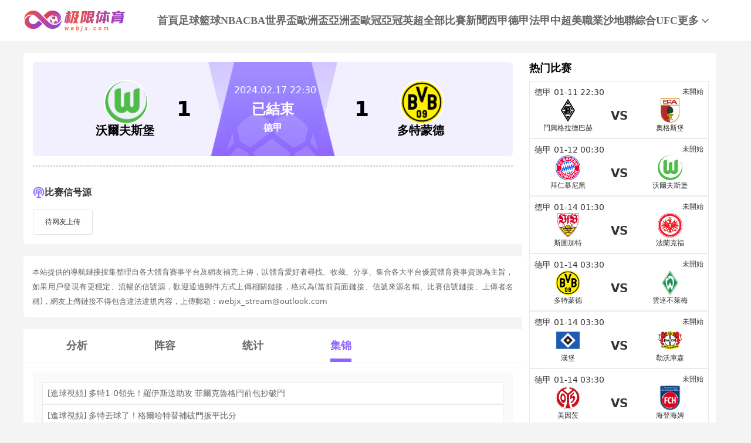

--- FILE ---
content_type: text/html; charset=utf-8
request_url: https://www.webjx.com/live/zuqiu/2413030.html
body_size: 22492
content:
<!DOCTYPE html><html><head><meta name="viewport" content="width=device-width"/><link rel="icon" href="/images/favicon.ico" type="image/x-icon"/><meta charSet="utf-8"/><meta http-equiv="Content-Type" content="text/html; charset=utf-8"/><meta http-equiv="X-UA-Compatible"/><meta name="copyright" content="https://www.webjx.com/"/><title>沃尔夫斯堡VS多特蒙德直播_德甲沃尔夫斯堡VS多特蒙德录像回放_02-17 周六_极限体育</title><meta content="极限体育提供免费02-17 周六德甲沃尔夫斯堡VS多特蒙德直播在线观看并提供沃尔夫斯堡VS多特蒙德全场比赛视频录像回放以及视频集锦等观看。" name="description"/><meta content="沃尔夫斯堡VS多特蒙德视频直播,沃尔夫斯堡VS多特蒙德录像回放,极限体育" name="keywords"/><meta name="referrer" content="strict-origin-when-cross-origin"/><script>
          
          if(/Android|webOS|iPhone|iPod|BlackBerry|IEMobile|Opera Mini/i.test(navigator.userAgent)){
            var path = window.location.pathname;
            window.location = "https://m.webjx.com" + path;
          }

          var _hmt = _hmt || [];
          (function() {
            var hm = document.createElement("script");
            hm.src = "https://hm.baidu.com/hm.js?45263f9ed0f586bee69ec0fe638eb8d0";
            var s = document.getElementsByTagName("script")[0]; 
            s.parentNode.insertBefore(hm, s);
          })();
          
          var _czc = _czc || [];
          (function () {
            var um = document.createElement("script");
            um.src = "https://s4.cnzz.com/z.js?id=1281412334&async=1";
            var s = document.getElementsByTagName("script")[0];
            s.parentNode.insertBefore(um, s);
          })();

          </script><meta name="next-head-count" content="11"/><link data-next-font="" rel="preconnect" href="/" crossorigin="anonymous"/><link rel="preload" href="https://staticpc.webjx.com/_next/static/css/4fb35f76550e4f16.css" as="style"/><link rel="stylesheet" href="https://staticpc.webjx.com/_next/static/css/4fb35f76550e4f16.css" data-n-g=""/><noscript data-n-css=""></noscript><script defer="" nomodule="" src="https://staticpc.webjx.com/_next/static/chunks/polyfills-c67a75d1b6f99dc8.js"></script><script src="https://staticpc.webjx.com/_next/static/chunks/webpack-1534aaae731ae16a.js" defer=""></script><script src="https://staticpc.webjx.com/_next/static/chunks/framework-fae63b21a27d6472.js" defer=""></script><script src="https://staticpc.webjx.com/_next/static/chunks/main-f4bbf8aa44ce32b7.js" defer=""></script><script src="https://staticpc.webjx.com/_next/static/chunks/pages/_app-731d71b097411731.js" defer=""></script><script src="https://staticpc.webjx.com/_next/static/chunks/75fc9c18-b8a23cd7b79544b6.js" defer=""></script><script src="https://staticpc.webjx.com/_next/static/chunks/260-e9b07f57f9f93770.js" defer=""></script><script src="https://staticpc.webjx.com/_next/static/chunks/768-3d975df31566f112.js" defer=""></script><script src="https://staticpc.webjx.com/_next/static/chunks/pages/live/%5Bmatch_type%5D/%5Btopic_name%5D-e3872a424835756b.js" defer=""></script><script src="https://staticpc.webjx.com/_next/static/M9VdGOk00EiH_ibFBdQL6/_buildManifest.js" defer=""></script><script src="https://staticpc.webjx.com/_next/static/M9VdGOk00EiH_ibFBdQL6/_ssgManifest.js" defer=""></script></head><body><div id="__next"><div class=""><div class="header flex flex-col justify-center w-full bg-white"><div class="grid grid-cols-[174px_1fr] max12:px-[12px]  items-center gap-x-[12px] min12:gap-x-[54px] justify-between w-full max-w-[1200px] mx-auto min-h-[70px]"><a class="flex justify-center items-center max12:w-[140px]"><span class="aspect-[174/61] lazy-load-image-background opacity" style="background-image:url(/images/default_img.png);background-size:100% 100%;color:transparent;display:inline-block"><span class="box-border w-[inherit] h-[inherit] " style="display:inline-block"></span></span></a><div class="flex flex-wrap gap-x-[46px] gap-y-[5px]"><div class=""><a href="/" class="navItem flex items-center justify-center border-b-[6px] border-solid h-full pt-[6px] font-bold text-[18px]  text-[#666] border-transparent">首頁</a></div><div class=""><a href="/live/zuqiu/" class="navItem flex items-center justify-center border-b-[6px] border-solid h-full pt-[6px] font-bold text-[18px]  text-[#666] border-transparent">足球</a></div><div class=""><a href="/live/lanqiu/" class="navItem flex items-center justify-center border-b-[6px] border-solid h-full pt-[6px] font-bold text-[18px]  text-[#666] border-transparent">籃球</a></div><div class=""><a href="/live/lanqiu/nba/" class="navItem flex items-center justify-center border-b-[6px] border-solid h-full pt-[6px] font-bold text-[18px]  text-[#666] border-transparent">NBA</a></div><div class=""><a href="/live/lanqiu/cba/" class="navItem flex items-center justify-center border-b-[6px] border-solid h-full pt-[6px] font-bold text-[18px]  text-[#666] border-transparent">CBA</a></div><div class=""><a href="/live/zuqiu/shijiebei/" class="navItem flex items-center justify-center border-b-[6px] border-solid h-full pt-[6px] font-bold text-[18px]  text-[#666] border-transparent">世界盃</a></div><div class=""><a href="/live/zuqiu/ouzhoubei/" class="navItem flex items-center justify-center border-b-[6px] border-solid h-full pt-[6px] font-bold text-[18px]  text-[#666] border-transparent">歐洲盃</a></div><div class=""><a href="/live/zuqiu/yazhoubei/" class="navItem flex items-center justify-center border-b-[6px] border-solid h-full pt-[6px] font-bold text-[18px]  text-[#666] border-transparent">亞洲盃</a></div><div class=""><a href="/live/zuqiu/ouguan/" class="navItem flex items-center justify-center border-b-[6px] border-solid h-full pt-[6px] font-bold text-[18px]  text-[#666] border-transparent">歐冠</a></div><div class=""><a href="/live/zuqiu/yaguan/" class="navItem flex items-center justify-center border-b-[6px] border-solid h-full pt-[6px] font-bold text-[18px]  text-[#666] border-transparent">亞冠</a></div><div class=""><a href="/live/zuqiu/yingchao/" class="navItem flex items-center justify-center border-b-[6px] border-solid h-full pt-[6px] font-bold text-[18px]  text-[#666] border-transparent">英超</a></div><div class=""><a href="/match/all/" class="navItem flex items-center justify-center border-b-[6px] border-solid h-full pt-[6px] font-bold text-[18px]  text-[#666] border-transparent">全部比賽</a></div><div class=""><a href="/news/" class="navItem flex items-center justify-center border-b-[6px] border-solid h-full pt-[6px] font-bold text-[18px]  text-[#666] border-transparent">新聞</a></div><div class=""><a href="/live/zuqiu/xijia/" class="navItem flex items-center justify-center border-b-[6px] border-solid h-full pt-[6px] font-bold text-[18px]  text-[#666] border-transparent">西甲</a></div><div class=""><a href="/live/zuqiu/dejia/" class="navItem flex items-center justify-center border-b-[6px] border-solid h-full pt-[6px] font-bold text-[18px]  text-[#666] border-transparent">德甲</a></div><div class=""><a href="/live/zuqiu/fajia/" class="navItem flex items-center justify-center border-b-[6px] border-solid h-full pt-[6px] font-bold text-[18px]  text-[#666] border-transparent">法甲</a></div><div class=""><a href="/live/zuqiu/zhongchao/" class="navItem flex items-center justify-center border-b-[6px] border-solid h-full pt-[6px] font-bold text-[18px]  text-[#666] border-transparent">中超</a></div><div class=""><a href="/live/zuqiu/meizhiye/" class="navItem flex items-center justify-center border-b-[6px] border-solid h-full pt-[6px] font-bold text-[18px]  text-[#666] border-transparent">美職業</a></div><div class=""><a href="/live/zuqiu/shadilian/" class="navItem flex items-center justify-center border-b-[6px] border-solid h-full pt-[6px] font-bold text-[18px]  text-[#666] border-transparent">沙地聯</a></div><div class=""><a href="/match/zonghe/" class="navItem flex items-center justify-center border-b-[6px] border-solid h-full pt-[6px] font-bold text-[18px]  text-[#666] border-transparent">綜合</a></div><div class=""><a href="/live/zonghe/ufc/" class="navItem flex items-center justify-center border-b-[6px] border-solid h-full pt-[6px] font-bold text-[18px]  text-[#666] border-transparent">UFC</a></div><div class="relative group"><a href="#" class="navItem flex items-center justify-center border-b-[6px] border-solid h-full pt-[6px] font-bold text-[18px] group-hover:text-pri-purple font-bold text-[#666] border-transparent">更多<svg xmlns="http://www.w3.org/2000/svg" width="21" height="21" viewBox="0 0 21 21" fill="none" class="group-hover:rotate-180"><path d="M16.7625 8.3871L11.4433 13.8226C11.3799 13.8871 11.3113 13.9327 11.2375 13.9594C11.1636 13.9865 11.0844 14 11 14C10.9156 14 10.8364 13.9865 10.7625 13.9594C10.6887 13.9327 10.6201 13.8871 10.5567 13.8226L5.22164 8.3871C5.07388 8.23656 5 8.04839 5 7.82258C5 7.59677 5.07916 7.40323 5.23747 7.24194C5.39578 7.08065 5.58047 7 5.79156 7C6.00264 7 6.18734 7.08065 6.34565 7.24194L11 11.9839L15.6544 7.24194C15.8021 7.0914 15.9841 7.01613 16.2002 7.01613C16.4168 7.01613 16.6042 7.09677 16.7625 7.25806C16.9208 7.41935 17 7.60753 17 7.82258C17 8.03763 16.9208 8.22581 16.7625 8.3871Z" fill="#666666" class="fill-[#666] group-hover:fill-pri-purple"></path></svg></a><div class="top-[50px] rounded absolute hidden group-hover:block left-[calc(50%_-_62px)] -mt-[12px] z-[99] whitespace-nowrap"><ul class="flex flex-col text-center rounded w-[124px] bg-[#A590FF] overflow-hidden"><li><a href="/live/zuqiu/yazhouzuqiu/"><p class="flex items-center justify-center text-white text-[16px] font-bold h-[40px] hover:bg-pri-purple">亞洲足球</p></a></li><li><a href="/live/zuqiu/guojizuqiu/"><p class="flex items-center justify-center text-white text-[16px] font-bold h-[40px] hover:bg-pri-purple">國際足球</p></a></li><li><a href="/live/zuqiu/yijia/"><p class="flex items-center justify-center text-white text-[16px] font-bold h-[40px] hover:bg-pri-purple">意甲</p></a></li><li><a href="/live/wangqiu/"><p class="flex items-center justify-center text-white text-[16px] font-bold h-[40px] hover:bg-pri-purple">網球</p></a></li><li><a href="/live/zonghe/dianjing/"><p class="flex items-center justify-center text-white text-[16px] font-bold h-[40px] hover:bg-pri-purple">電競</p></a></li><li><a href="/live/zuqiu/jls/"><p class="flex items-center justify-center text-white text-[16px] font-bold h-[40px] hover:bg-pri-purple">日職聯</p></a></li><li><a href="/live/zuqiu/kls/"><p class="flex items-center justify-center text-white text-[16px] font-bold h-[40px] hover:bg-pri-purple">韓K聯</p></a></li><li><a href="/live/saishi/"><p class="flex items-center justify-center text-white text-[16px] font-bold h-[40px] hover:bg-pri-purple">全部賽事</p></a></li><li><a href="/channel/"><p class="flex items-center justify-center text-white text-[16px] font-bold h-[40px] hover:bg-pri-purple">全部頻道</p></a></li></ul></div></div></div></div></div></div><div class="flex items-center gap-x-[4px] scrollButton "><span class=" lazy-load-image-background opacity" style="background-image:url(/images/default_img.png);background-size:100% 100%;color:transparent;display:inline-block;height:40px;width:40px"><span class="box-border w-[inherit] h-[inherit] " style="display:inline-block;width:40px;height:40px"></span></span></div><div class="container max-w-[1200px] mx-auto font-sans"><div class="flex flex-wrap gap-x-[20px] mt-[20px]"><div class="min12:w-[850px] max12:w-full"><div class="relative z-10 p-4 bg-white rounded"><div class="w-full top_game"><div class="match_bg bg-[#FFF6E5] relative rounded-md left-0 right-0 -z-10 h-[160px]"><div class="top_game_content px-4 h-[160px] grid grid-cols-[36%_28%_36%] items-center"><div class="flex flex-col items-center gap-2 left_img top_game_img_center"><span class=" lazy-load-image-background opacity" style="background-image:url(/images/default_img.png);background-size:100% 100%;color:transparent;display:inline-block;height:72px;width:72px"><span class="box-border w-[inherit] h-[inherit] box-content border-2 border-white border-solid rounded-full" style="display:inline-block;width:72px;height:72px"></span></span><span class="text-xl font-bold text-black game_content_conter_left">沃爾夫斯堡</span></div><div class="game_content relative bg-[url(&#x27;../images/xinhaoyuanbgc.png&#x27;)] bg-no-repeat bg-center bg-[length:100%_100%] h-full"><span class="game_icon absolute left-[50%] bottom-0 -translate-x-[50%] lazy-load-image-background opacity" style="background-image:url(/images/default_img.png);background-size:100% 100%;color:transparent;display:inline-block;height:80px;width:160px"><span class="box-border w-[inherit] h-[inherit] " style="display:inline-block;width:160px;height:80px"></span></span><div class="flex flex-col items-center justify-center w-full h-full gap-1"><div class="text-base text-white game_content_top"><span class="ml-2">2024.02.17 22:30</span></div><div class="game_content_conter w-[360px] grid grid-cols-[100px_1fr_100px] justify-between items-center px-4 text-black text-4xl font-bold"><span class="game_content_left_score text-start">1</span><span class="match_state text-white text-2xl text-center end">已結束</span><span class="game_content_right_score text-end">1</span></div><div class="self-center text-base font-bold text-white game_content_bottom">德甲</div></div></div><div class="flex flex-col items-center gap-2 right_img top_game_img_center"><span class=" lazy-load-image-background opacity" style="background-image:url(/images/default_img.png);background-size:100% 100%;color:transparent;display:inline-block;height:72px;width:72px"><span class="box-border w-[inherit] h-[inherit] box-content border-2 border-white border-solid rounded-full" style="display:inline-block;width:72px;height:72px"></span></span><span class="text-xl font-bold text-black game_content_conter_right">多特蒙德</span></div></div></div></div><div class="border border-dashed border-[#ccc] my-4"></div><div class="bg-white particulars-wrap"><div class="flex items-center gap-2 py-4 particulars_conter_signal "><img src="/images/signalImg2.png" alt="signal" width="20" height="20"/><p class="text-base font-bold">比赛信号源</p></div><div class="flex flex-wrap gap-2 pt-0 signalCon particulars_conter" id="signalConZ"><div class="stream flex items-center py-3 px-5 border border-solid border-[#E3E3E3] rounded no_stream"><p>待网友上传</p></div></div></div></div><div class="bg-white p-[15px] my-[20px] rounded-[5px] text-justify"><p class="text-[#666666] text-[13px] leading-[25px]">本站提供的導航鏈接搜集整理自各大體育賽事平台及網友補充上傳，以體育愛好者尋找、收藏、分享、集合各大平台優質體育賽事資源為主旨，如果用戶發現有更穩定、流暢的信號源，歡迎通過郵件方式上傳相關鏈接，格式為(當前頁面鏈接、信號來源名稱、比賽信號鏈接、上傳者名稱)，網友上傳鏈接不得包含違法違規內容，上傳郵箱：webjx_stream@outlook.com</p></div><div><div class="mb-4 bg-white rounded"><div><ul class="fixsco_block_nav relative p-4 flex border-b border-solid border-[#EEE]"><li class="fixsco_tab w-[150px] relative text-center text-base font-bold cursor-pointer active"><a class="text-[#666]">分析</a></li><li class="fixsco_tab w-[150px] relative text-center text-base font-bold cursor-pointer "><a class="text-[#666]">阵容</a></li><li class="fixsco_tab w-[150px] relative text-center text-base font-bold cursor-pointer "><a class="text-[#666]">统计</a></li><li class="fixsco_tab w-[150px] relative text-center text-base font-bold cursor-pointer "><a class="text-[#666]">集锦</a></li></ul></div><div><div class="p-4 fixsco_tab_content" style="display:block"><div class="fixsco_synopsis"><ul class="inline-flex items-center mb-5 fixsco_synopsis_nav"><li class="flex item-center justify-center gap-2 min-w-[200px] border border-solid border-[#8D66FE] px-4 py-3 hover"><span class=" lazy-load-image-background opacity" style="background-image:url(/images/default_img.png);background-size:100% 100%;color:transparent;display:inline-block;height:24px;width:24px"><span class="box-border w-[inherit] h-[inherit] " style="display:inline-block;width:24px;height:24px"></span></span><span class="text-base">沃爾夫斯堡</span></li><li class="flex item-center justify-center gap-2 min-w-[200px] border border-solid border-[#8D66FE] px-4 py-3 "><span class=" lazy-load-image-background opacity" style="background-image:url(/images/default_img.png);background-size:100% 100%;color:transparent;display:inline-block;height:24px;width:24px"><span class="box-border w-[inherit] h-[inherit] " style="display:inline-block;width:24px;height:24px"></span></span><span class="text-base">多特蒙德</span></li></ul><div class="fixsco_synopsis_list"><div class="mb-5 fixsco_synopsis_li" style="display:block"></div><div class="mb-5 fixsco_synopsis_li" style="display:none"></div></div></div><div class="fixsco_table_box"><div class="fixsco_table mb-4 border border-solid border-[#EEEEEE]"><table class="w-full text-base" cellSpacing="0" cellPadding="0"><tbody><tr class="bg-[#F8F8F8] border-b border-solid border-[#EEEEEE] last:border-b-0 first:border-b-0"><th class="w-[134px] p-2 text-[#999999] text-left">交鋒歷史	</th><th class="w-[138px] p-2 text-[#999999] text-left">赛事</th><th class="w-[134px] p-2 text-[#999999]">主队</th><th class="w-[202px] p-2 text-[#999999]">比分结果</th><th class="w-[134px] p-2 text-[#999999] text-center">客队</th></tr><tr class="border-b border-solid border-[#EEEEEE] last:border-b-0"><td class="p-3">2025-09-22</td><td class="p-3">德甲</td><td class="p-3 text-center">多特蒙德</td><td class="p-3 tracking-widest text-center" style="font-family:ding_medium">1<!-- -->-<!-- -->0</td><td class="p-3 text-center">沃爾夫斯堡</td></tr><tr class="border-b border-solid border-[#EEEEEE] last:border-b-0"><td class="p-3">2025-05-04</td><td class="p-3">德甲</td><td class="p-3 text-center">多特蒙德</td><td class="p-3 tracking-widest text-center" style="font-family:ding_medium">4<!-- -->-<!-- -->0</td><td class="p-3 text-center">沃爾夫斯堡</td></tr><tr class="border-b border-solid border-[#EEEEEE] last:border-b-0"><td class="p-3">2024-12-23</td><td class="p-3">德甲</td><td class="p-3 text-center">沃爾夫斯堡</td><td class="p-3 tracking-widest text-center" style="font-family:ding_medium">1<!-- -->-<!-- -->3</td><td class="p-3 text-center">多特蒙德</td></tr><tr class="border-b border-solid border-[#EEEEEE] last:border-b-0"><td class="p-3">2024-10-30</td><td class="p-3">德國杯</td><td class="p-3 text-center">沃爾夫斯堡</td><td class="p-3 tracking-widest text-center" style="font-family:ding_medium">0<!-- -->-<!-- -->0</td><td class="p-3 text-center">多特蒙德</td></tr><tr class="border-b border-solid border-[#EEEEEE] last:border-b-0"><td class="p-3">2024-02-17</td><td class="p-3">德甲</td><td class="p-3 text-center">沃爾夫斯堡</td><td class="p-3 tracking-widest text-center" style="font-family:ding_medium">1<!-- -->-<!-- -->1</td><td class="p-3 text-center">多特蒙德</td></tr></tbody></table></div></div><div class="fixsco_table_box"><div class="fixsco_table mb-4 border border-solid border-[#EEEEEE]"><table class="w-full text-base" cellSpacing="0" cellPadding="0"><tbody><tr class="bg-[#F8F8F8] border-b border-solid border-[#EEEEEE] last:border-b-0 first:border-b-0"><th class="w-[134px] p-2 text-[#999999] text-left">主隊近期戰績	</th><th class="w-[138px] p-2 text-[#999999] text-left">赛事</th><th class="w-[134px] p-2 text-[#999999]">主队</th><th class="w-[202px] p-2 text-[#999999]">比分结果</th><th class="w-[134px] p-2 text-[#999999] text-center">客队</th></tr><tr class="border-b border-solid border-[#EEEEEE] last:border-b-0"><td class="p-3">2024-02-10</td><td class="p-3">德甲</td><td class="p-3 text-center">柏林聯合</td><td class="p-3 tracking-widest text-center" style="font-family:ding_medium">1<!-- -->-<!-- -->0</td><td class="p-3 text-center">沃爾夫斯堡</td></tr><tr class="border-b border-solid border-[#EEEEEE] last:border-b-0"><td class="p-3">2024-02-04</td><td class="p-3">德甲</td><td class="p-3 text-center">沃爾夫斯堡</td><td class="p-3 tracking-widest text-center" style="font-family:ding_medium">2<!-- -->-<!-- -->2</td><td class="p-3 text-center">霍芬海姆</td></tr><tr class="border-b border-solid border-[#EEEEEE] last:border-b-0"><td class="p-3">2024-01-27</td><td class="p-3">德甲</td><td class="p-3 text-center">沃爾夫斯堡</td><td class="p-3 tracking-widest text-center" style="font-family:ding_medium">1<!-- -->-<!-- -->1</td><td class="p-3 text-center">科隆</td></tr><tr class="border-b border-solid border-[#EEEEEE] last:border-b-0"><td class="p-3">2024-01-20</td><td class="p-3">德甲</td><td class="p-3 text-center">海登海姆</td><td class="p-3 tracking-widest text-center" style="font-family:ding_medium">1<!-- -->-<!-- -->1</td><td class="p-3 text-center">沃爾夫斯堡</td></tr><tr class="border-b border-solid border-[#EEEEEE] last:border-b-0"><td class="p-3">2024-01-13</td><td class="p-3">德甲</td><td class="p-3 text-center">美因茨</td><td class="p-3 tracking-widest text-center" style="font-family:ding_medium">1<!-- -->-<!-- -->1</td><td class="p-3 text-center">沃爾夫斯堡</td></tr></tbody></table></div></div><div class="fixsco_table_box"><div class="fixsco_table mb-4 border border-solid border-[#EEEEEE]"><table class="w-full text-base" cellSpacing="0" cellPadding="0"><tbody><tr class="bg-[#F8F8F8] border-b border-solid border-[#EEEEEE] last:border-b-0 first:border-b-0"><th class="w-[134px] p-2 text-[#999999] text-left">主隊未來賽程	</th><th class="w-[138px] p-2 text-[#999999] text-left">赛事</th><th class="w-[134px] p-2 text-[#999999]">主队</th><th class="w-[202px] p-2 text-[#999999]">比分结果</th><th class="w-[134px] p-2 text-[#999999] text-center">客队</th></tr><tr class="border-b border-solid border-[#EEEEEE] last:border-b-0"><td class="p-3">2026-01-12</td><td class="p-3">德甲</td><td class="p-3 text-center">拜仁慕尼黑</td><td class="p-3 tracking-widest text-center" style="font-family:ding_medium">0<!-- -->-<!-- -->0</td><td class="p-3 text-center">沃爾夫斯堡</td></tr><tr class="border-b border-solid border-[#EEEEEE] last:border-b-0"><td class="p-3">2026-01-15</td><td class="p-3">德甲</td><td class="p-3 text-center">沃爾夫斯堡</td><td class="p-3 tracking-widest text-center" style="font-family:ding_medium">0<!-- -->-<!-- -->0</td><td class="p-3 text-center">聖保利</td></tr><tr class="border-b border-solid border-[#EEEEEE] last:border-b-0"><td class="p-3">2026-01-17</td><td class="p-3">德甲</td><td class="p-3 text-center">沃爾夫斯堡</td><td class="p-3 tracking-widest text-center" style="font-family:ding_medium">0<!-- -->-<!-- -->0</td><td class="p-3 text-center">海登海姆</td></tr><tr class="border-b border-solid border-[#EEEEEE] last:border-b-0"><td class="p-3">2026-01-24</td><td class="p-3">德甲</td><td class="p-3 text-center">美因茨</td><td class="p-3 tracking-widest text-center" style="font-family:ding_medium">0<!-- -->-<!-- -->0</td><td class="p-3 text-center">沃爾夫斯堡</td></tr><tr class="border-b border-solid border-[#EEEEEE] last:border-b-0"><td class="p-3">2026-01-31</td><td class="p-3">德甲</td><td class="p-3 text-center">科隆</td><td class="p-3 tracking-widest text-center" style="font-family:ding_medium">0<!-- -->-<!-- -->0</td><td class="p-3 text-center">沃爾夫斯堡</td></tr></tbody></table></div></div><div class="fixsco_table_box"><div class="fixsco_table mb-4 border border-solid border-[#EEEEEE]"><table class="w-full text-base" cellSpacing="0" cellPadding="0"><tbody><tr class="bg-[#F8F8F8] border-b border-solid border-[#EEEEEE] last:border-b-0 first:border-b-0"><th class="w-[134px] p-2 text-[#999999] text-left">客隊近期戰績	</th><th class="w-[138px] p-2 text-[#999999] text-left">赛事</th><th class="w-[134px] p-2 text-[#999999]">主队</th><th class="w-[202px] p-2 text-[#999999]">比分结果</th><th class="w-[134px] p-2 text-[#999999] text-center">客队</th></tr><tr class="border-b border-solid border-[#EEEEEE] last:border-b-0"><td class="p-3">2024-02-10</td><td class="p-3">德甲</td><td class="p-3 text-center">多特蒙德</td><td class="p-3 tracking-widest text-center" style="font-family:ding_medium">3<!-- -->-<!-- -->0</td><td class="p-3 text-center">弗賴堡</td></tr><tr class="border-b border-solid border-[#EEEEEE] last:border-b-0"><td class="p-3">2024-02-03</td><td class="p-3">德甲</td><td class="p-3 text-center">海登海姆</td><td class="p-3 tracking-widest text-center" style="font-family:ding_medium">0<!-- -->-<!-- -->0</td><td class="p-3 text-center">多特蒙德</td></tr><tr class="border-b border-solid border-[#EEEEEE] last:border-b-0"><td class="p-3">2024-01-29</td><td class="p-3">德甲</td><td class="p-3 text-center">多特蒙德</td><td class="p-3 tracking-widest text-center" style="font-family:ding_medium">3<!-- -->-<!-- -->1</td><td class="p-3 text-center">波鴻</td></tr><tr class="border-b border-solid border-[#EEEEEE] last:border-b-0"><td class="p-3">2024-01-20</td><td class="p-3">德甲</td><td class="p-3 text-center">科隆</td><td class="p-3 tracking-widest text-center" style="font-family:ding_medium">0<!-- -->-<!-- -->4</td><td class="p-3 text-center">多特蒙德</td></tr><tr class="border-b border-solid border-[#EEEEEE] last:border-b-0"><td class="p-3">2024-01-14</td><td class="p-3">德甲</td><td class="p-3 text-center">達姆施塔特</td><td class="p-3 tracking-widest text-center" style="font-family:ding_medium">0<!-- -->-<!-- -->3</td><td class="p-3 text-center">多特蒙德</td></tr></tbody></table></div></div><div class="fixsco_table_box"><div class="fixsco_table mb-4 border border-solid border-[#EEEEEE]"><table class="w-full text-base" cellSpacing="0" cellPadding="0"><tbody><tr class="bg-[#F8F8F8] border-b border-solid border-[#EEEEEE] last:border-b-0 first:border-b-0"><th class="w-[134px] p-2 text-[#999999] text-left">客隊未來賽程	</th><th class="w-[138px] p-2 text-[#999999] text-left">赛事</th><th class="w-[134px] p-2 text-[#999999]">主队</th><th class="w-[202px] p-2 text-[#999999]">比分结果</th><th class="w-[134px] p-2 text-[#999999] text-center">客队</th></tr><tr class="border-b border-solid border-[#EEEEEE] last:border-b-0"><td class="p-3">2026-01-14</td><td class="p-3">德甲</td><td class="p-3 text-center">多特蒙德</td><td class="p-3 tracking-widest text-center" style="font-family:ding_medium">0<!-- -->-<!-- -->0</td><td class="p-3 text-center">雲達不萊梅</td></tr><tr class="border-b border-solid border-[#EEEEEE] last:border-b-0"><td class="p-3">2026-01-17</td><td class="p-3">德甲</td><td class="p-3 text-center">多特蒙德</td><td class="p-3 tracking-widest text-center" style="font-family:ding_medium">0<!-- -->-<!-- -->0</td><td class="p-3 text-center">聖保利</td></tr><tr class="border-b border-solid border-[#EEEEEE] last:border-b-0"><td class="p-3">2026-01-21</td><td class="p-3">歐冠杯</td><td class="p-3 text-center">托特納姆熱刺</td><td class="p-3 tracking-widest text-center" style="font-family:ding_medium">0<!-- -->-<!-- -->0</td><td class="p-3 text-center">多特蒙德</td></tr><tr class="border-b border-solid border-[#EEEEEE] last:border-b-0"><td class="p-3">2026-01-25</td><td class="p-3">德甲</td><td class="p-3 text-center">柏林聯合</td><td class="p-3 tracking-widest text-center" style="font-family:ding_medium">0<!-- -->-<!-- -->0</td><td class="p-3 text-center">多特蒙德</td></tr><tr class="border-b border-solid border-[#EEEEEE] last:border-b-0"><td class="p-3">2026-01-29</td><td class="p-3">歐冠杯</td><td class="p-3 text-center">多特蒙德</td><td class="p-3 tracking-widest text-center" style="font-family:ding_medium">0<!-- -->-<!-- -->0</td><td class="p-3 text-center">國際米蘭</td></tr></tbody></table></div></div></div><div class="p-4 fixsco_tab_content" style="display:none"><div class="bg-white lineup_list"><div class="flex items-center justify-between py-4 lineup_list_name"><div class="lineup_name left flex items-center min-w-[240px] text-white text-base font-bold rounded-r px-8 py-2 gap-2 bg-[#8D66FE]"><span class=" lazy-load-image-background opacity" style="background-image:url(/images/default_img.png);background-size:100% 100%;color:transparent;display:inline-block;height:24px;width:24px"><span class="box-border w-[inherit] h-[inherit] " style="display:inline-block;width:24px;height:24px"></span></span><span class="text-sm">沃爾夫斯堡</span></div><div class="lineup_name right flex flex-row-reverse items-center justify-start min-w-[240px] text-white text-base font-bold rounded-l px-8 py-2 gap-2 bg-[#8D66FE]"><span class=" lazy-load-image-background opacity" style="background-image:url(/images/default_img.png);background-size:100% 100%;color:transparent;display:inline-block;height:24px;width:24px"><span class="box-border w-[inherit] h-[inherit] " style="display:inline-block;width:24px;height:24px"></span></span><span class="text-sm">多特蒙德</span></div></div><div class="lineup_list_table relative border border-solid border-[#EEEEEE] mb-4 grid grid-flow-col grid-cols-[50%_50%]"><div class="absolute top-0 left-[50%] -translate-x-[50%] px-6 p-1 bg-[#F5F5F5] text-[#999] text-base font-bold">首发阵容</div><div class="formation_table home"><p class="f_player bold">4231</p><p class="f_player"><span>(<!-- -->1<!-- -->)</span> <!-- -->卡斯特爾斯<!-- --> <i style="font-style:italic">門將</i></p><p class="f_player"><span>(<!-- -->21<!-- -->)</span> <!-- -->喬金·馬赫爾<!-- --> <i style="font-style:italic">後場</i></p><p class="f_player"><span>(<!-- -->25<!-- -->)</span> <!-- -->莫裏茨<!-- --> <i style="font-style:italic">後場</i></p><p class="f_player"><span>(<!-- -->4<!-- -->)</span> <!-- -->馬克桑斯·拉克魯瓦<!-- --> <i style="font-style:italic">後場</i></p><p class="f_player"><span>(<!-- -->20<!-- -->)</span> <!-- -->波特巴庫<!-- --> <i style="font-style:italic">後場</i></p><p class="f_player"><span>(<!-- -->27<!-- -->)</span> <!-- -->阿諾德<!-- --> <i style="font-style:italic">中場</i></p><p class="f_player"><span>(<!-- -->32<!-- -->)</span> <!-- -->斯萬博格<!-- --> <i style="font-style:italic">中場</i></p><p class="f_player"><span>(<!-- -->40<!-- -->)</span> <!-- -->凱文·帕雷德斯<!-- --> <i style="font-style:italic">前場</i></p><p class="f_player"><span>(<!-- -->23<!-- -->)</span> <!-- -->喬納斯·雲德<!-- --> <i style="font-style:italic">前場</i></p><p class="f_player"><span>(<!-- -->19<!-- -->)</span> <!-- -->洛夫羅.馬耶爾<!-- --> <i style="font-style:italic">前場</i></p><p class="f_player"><span>(<!-- -->17<!-- -->)</span> <!-- -->貝赫倫斯<!-- --> <i style="font-style:italic"></i></p></div><div class="formation_table away"><p class="f_player bold">4231</p><p class="f_player"><span>(<!-- -->1<!-- -->)</span> <!-- -->格雷戈爾.科貝爾<!-- --> <i style="font-style:italic">門將</i></p><p class="f_player"><span>(<!-- -->26<!-- -->)</span> <!-- -->耶爾森<!-- --> <i style="font-style:italic">後場</i></p><p class="f_player"><span>(<!-- -->25<!-- -->)</span> <!-- -->聚勒<!-- --> <i style="font-style:italic">後場</i></p><p class="f_player"><span>(<!-- -->4<!-- -->)</span> <!-- -->施洛特貝克<!-- --> <i style="font-style:italic">後場</i></p><p class="f_player"><span>(<!-- -->22<!-- -->)</span> <!-- -->伊恩·馬特森<!-- --> <i style="font-style:italic">後場</i></p><p class="f_player"><span>(<!-- -->20<!-- -->)</span> <!-- -->馬塞爾·薩比策<!-- --> <i style="font-style:italic">中場</i></p><p class="f_player"><span>(<!-- -->23<!-- -->)</span> <!-- -->埃姆雷·詹<!-- --> <i style="font-style:italic">中場</i></p><p class="f_player"><span>(<!-- -->19<!-- -->)</span> <!-- -->布蘭特<!-- --> <i style="font-style:italic">前場</i></p><p class="f_player"><span>(<!-- -->11<!-- -->)</span> <!-- -->羅伊斯<!-- --> <i style="font-style:italic">前場</i></p><p class="f_player"><span>(<!-- -->10<!-- -->)</span> <!-- -->傑登·桑喬<!-- --> <i style="font-style:italic">前場</i></p><p class="f_player"><span>(<!-- -->14<!-- -->)</span> <!-- -->尼卡斯`弗爾克魯格<!-- --> <i style="font-style:italic"></i></p></div></div><div class="my-6"></div><div class="lineup_list_table relative border border-solid border-[#EEEEEE] mb-4 grid grid-flow-col grid-cols-[50%_50%]"><div class="absolute top-0 left-[50%] -translate-x-[50%] px-6 p-1 bg-[#F5F5F5] text-[#999] text-base font-bold">替补阵容</div><div class="formation_table home"><p class="f_player"><span>(<!-- -->10<!-- -->)</span> <!-- -->盧卡斯·恩梅查<!-- --> <i style="font-style:italic"></i></p><p class="f_player"><span>(<!-- -->31<!-- -->)</span> <!-- -->Y.傑哈特<!-- --> <i style="font-style:italic"></i></p><p class="f_player"><span>(<!-- -->9<!-- -->)</span> <!-- -->阿明.薩爾<!-- --> <i style="font-style:italic"></i></p><p class="f_player"><span>(<!-- -->12<!-- -->)</span> <!-- -->佩爾雲<!-- --> <i style="font-style:italic"></i></p><p class="f_player"><span>(<!-- -->39<!-- -->)</span> <!-- -->帕德裏克·維默爾<!-- --> <i style="font-style:italic"></i></p><p class="f_player"><span>(<!-- -->6<!-- -->)</span> <!-- -->雅斯特·萬科斯<!-- --> <i style="font-style:italic"></i></p><p class="f_player"><span>(<!-- -->7<!-- -->)</span> <!-- -->瓦茨拉夫切尼<!-- --> <i style="font-style:italic"></i></p><p class="f_player"><span>(<!-- -->2<!-- -->)</span> <!-- -->基利安·費舍爾<!-- --> <i style="font-style:italic"></i></p><p class="f_player"><span>(<!-- -->5<!-- -->)</span> <!-- -->切德裏奇·澤西格<!-- --> <i style="font-style:italic"></i></p></div><div class="formation_table away"><p class="f_player"><span>(<!-- -->6<!-- -->)</span> <!-- -->厄茲詹<!-- --> <i style="font-style:italic"></i></p><p class="f_player"><span>(<!-- -->18<!-- -->)</span> <!-- -->尤素法·穆科科<!-- --> <i style="font-style:italic"></i></p><p class="f_player"><span>(<!-- -->43<!-- -->)</span> <!-- -->傑米·拜諾·吉滕斯<!-- --> <i style="font-style:italic"></i></p><p class="f_player"><span>(<!-- -->17<!-- -->)</span> <!-- -->沃爾夫<!-- --> <i style="font-style:italic"></i></p><p class="f_player"><span>(<!-- -->33<!-- -->)</span> <!-- -->梅耶<!-- --> <i style="font-style:italic"></i></p><p class="f_player"><span>(<!-- -->48<!-- -->)</span> <!-- -->S.賓巴<!-- --> <i style="font-style:italic"></i></p><p class="f_player"><span>(<!-- -->15<!-- -->)</span> <!-- -->胡梅爾斯<!-- --> <i style="font-style:italic"></i></p><p class="f_player"><span>(<!-- -->21<!-- -->)</span> <!-- -->多尼耶爾·馬倫<!-- --> <i style="font-style:italic"></i></p><p class="f_player"><span>(<!-- -->2<!-- -->)</span> <!-- -->馬特烏·莫雷<!-- --> <i style="font-style:italic"></i></p></div></div></div></div><div class="p-4 fixsco_tab_content" style="display:none"><div class="flex items-center justify-between py-4 lineup_list_name"><div class="lineup_name left flex items-center min-w-[240px] text-white text-base font-bold rounded-r px-8 py-2 gap-2 bg-[#8D66FE]"><span class=" lazy-load-image-background opacity" style="background-image:url(/images/default_img.png);background-size:100% 100%;color:transparent;display:inline-block;height:24px;width:24px"><span class="box-border w-[inherit] h-[inherit] " style="display:inline-block;width:24px;height:24px"></span></span><span class="text-sm">沃爾夫斯堡</span></div><div class="lineup_name right flex flex-row-reverse items-center justify-start min-w-[240px] text-white text-base font-bold rounded-l px-8 py-2 gap-2 bg-[#8D66FE]"><span class=" lazy-load-image-background opacity" style="background-image:url(/images/default_img.png);background-size:100% 100%;color:transparent;display:inline-block;height:24px;width:24px"><span class="box-border w-[inherit] h-[inherit] " style="display:inline-block;width:24px;height:24px"></span></span><span class="text-sm">多特蒙德</span></div></div><div class="mb-4 stati_list"><div class="stati_list_name relative text-center border border-b-0 border-solid border-[#EEEEEE] bg-white"><h2 class="stati_name_center relative w-fit top-0 left-[50%] -translate-x-[50%] px-6 p-1 bg-[#F5F5F5] text-[#999] text-base font-bold">关键</h2></div><div class="stati_list_table border border-t-0 border-solid border-[#EEEEEE]"><div class="details_lst px-4 border-b border-solid border-[#EEEEEE]"><div class="lr_progress_container"><div class="homec" style="display:grid;grid-template-columns:50% 50%;width:100%"><div></div><div titledata=" : 35%" class="homed h-[4px] rounded-full"></div></div><p class="text-center">35%</p><p class="text-center">控球時間</p><p class="text-center">65%</p><div class="awayc" style="display:grid;grid-template-columns:50% 50%;width:100%"><div titledata=" : 65%" class="awayd h-[4px] rounded-full"></div><div></div></div></div></div><div class="details_lst px-4 border-b border-solid border-[#EEEEEE]"><div class="lr_progress_container"><div class="homec" style="display:grid;grid-template-columns:50% 50%;width:100%"><div></div><div titledata=" : 11" class="homed h-[4px] rounded-full"></div></div><p class="text-center">11</p><p class="text-center">射門次數</p><p class="text-center">12</p><div class="awayc" style="display:grid;grid-template-columns:50% 50%;width:100%"><div titledata=" : 12" class="awayd h-[4px] rounded-full"></div><div></div></div></div></div><div class="details_lst px-4 border-b border-solid border-[#EEEEEE]"><div class="lr_progress_container"><div class="homec" style="display:grid;grid-template-columns:50% 50%;width:100%"><div></div><div titledata=" : 4" class="homed h-[4px] rounded-full"></div></div><p class="text-center">4</p><p class="text-center">射正次數</p><p class="text-center">5</p><div class="awayc" style="display:grid;grid-template-columns:50% 50%;width:100%"><div titledata=" : 5" class="awayd h-[4px] rounded-full"></div><div></div></div></div></div><div class="details_lst px-4 border-b border-solid border-[#EEEEEE]"><div class="lr_progress_container"><div class="homec" style="display:grid;grid-template-columns:50% 50%;width:100%"><div></div><div titledata=" : 8" class="homed h-[4px] rounded-full"></div></div><p class="text-center">8</p><p class="text-center">任意球次數</p><p class="text-center">23</p><div class="awayc" style="display:grid;grid-template-columns:50% 50%;width:100%"><div titledata=" : 23" class="awayd h-[4px] rounded-full"></div><div></div></div></div></div><div class="details_lst px-4 border-b border-solid border-[#EEEEEE]"><div class="lr_progress_container"><div class="homec" style="display:grid;grid-template-columns:50% 50%;width:100%"><div></div><div titledata=" : 5" class="homed h-[4px] rounded-full"></div></div><p class="text-center">5</p><p class="text-center">角球次數</p><p class="text-center">3</p><div class="awayc" style="display:grid;grid-template-columns:50% 50%;width:100%"><div titledata=" : 3" class="awayd h-[4px] rounded-full"></div><div></div></div></div></div><div class="details_lst px-4 border-b border-solid border-[#EEEEEE]"><div class="lr_progress_container"><div class="homec" style="display:grid;grid-template-columns:50% 50%;width:100%"><div></div><div titledata=" : 5" class="homed h-[4px] rounded-full"></div></div><p class="text-center">5</p><p class="text-center">越位次數</p><p class="text-center">3</p><div class="awayc" style="display:grid;grid-template-columns:50% 50%;width:100%"><div titledata=" : 3" class="awayd h-[4px] rounded-full"></div><div></div></div></div></div><div class="details_lst px-4 border-b border-solid border-[#EEEEEE]"><div class="lr_progress_container"><div class="homec" style="display:grid;grid-template-columns:50% 50%;width:100%"><div></div><div titledata=" : 18" class="homed h-[4px] rounded-full"></div></div><p class="text-center">18</p><p class="text-center">犯規次數</p><p class="text-center">5</p><div class="awayc" style="display:grid;grid-template-columns:50% 50%;width:100%"><div titledata=" : 5" class="awayd h-[4px] rounded-full"></div><div></div></div></div></div><div class="details_lst px-4 border-b border-solid border-[#EEEEEE]"><div class="lr_progress_container"><div class="homec" style="display:grid;grid-template-columns:50% 50%;width:100%"><div></div><div titledata=" : 3" class="homed h-[4px] rounded-full"></div></div><p class="text-center">3</p><p class="text-center">黃牌數</p><p class="text-center">1</p><div class="awayc" style="display:grid;grid-template-columns:50% 50%;width:100%"><div titledata=" : 1" class="awayd h-[4px] rounded-full"></div><div></div></div></div></div><div class="details_lst px-4 border-b border-solid border-[#EEEEEE]"><div class="lr_progress_container"><div class="homec" style="display:grid;grid-template-columns:50% 50%;width:100%"><div></div><div titledata=" : 334" class="homed h-[4px] rounded-full"></div></div><p class="text-center">334</p><p class="text-center">傳球次數</p><p class="text-center">626</p><div class="awayc" style="display:grid;grid-template-columns:50% 50%;width:100%"><div titledata=" : 626" class="awayd h-[4px] rounded-full"></div><div></div></div></div></div><div class="details_lst px-4 border-b border-solid border-[#EEEEEE]"><div class="lr_progress_container"><div class="homec" style="display:grid;grid-template-columns:50% 50%;width:100%"><div></div><div titledata=" : 75%" class="homed h-[4px] rounded-full"></div></div><p class="text-center">75%</p><p class="text-center">傳球成功率</p><p class="text-center">87%</p><div class="awayc" style="display:grid;grid-template-columns:50% 50%;width:100%"><div titledata=" : 87%" class="awayd h-[4px] rounded-full"></div><div></div></div></div></div><div class="details_lst px-4 border-b border-solid border-[#EEEEEE]"><div class="lr_progress_container"><div class="homec" style="display:grid;grid-template-columns:50% 50%;width:100%"><div></div><div titledata=" : 0" class="homed h-[4px] rounded-full"></div></div><p class="text-center">0</p><p class="text-center">紅牌數</p><p class="text-center">0</p><div class="awayc" style="display:grid;grid-template-columns:50% 50%;width:100%"><div titledata=" : 0" class="awayd h-[4px] rounded-full"></div><div></div></div></div></div></div><div class="my-4 border-b border-dashed border-[#EEEEEE] last-of-type:border-0"></div></div><div class="mb-4 stati_list"><div class="stati_list_name relative text-center border border-b-0 border-solid border-[#EEEEEE] bg-white"><h2 class="stati_name_center relative w-fit top-0 left-[50%] -translate-x-[50%] px-6 p-1 bg-[#F5F5F5] text-[#999] text-base font-bold">进攻</h2></div><div class="stati_list_table border border-t-0 border-solid border-[#EEEEEE]"><div class="details_lst px-4 border-b border-solid border-[#EEEEEE]"><div class="lr_progress_container"><div class="homec" style="display:grid;grid-template-columns:50% 50%;width:100%"><div></div><div titledata=" : 11" class="homed h-[4px] rounded-full"></div></div><p class="text-center">11</p><p class="text-center">射門次數</p><p class="text-center">12</p><div class="awayc" style="display:grid;grid-template-columns:50% 50%;width:100%"><div titledata=" : 12" class="awayd h-[4px] rounded-full"></div><div></div></div></div></div><div class="details_lst px-4 border-b border-solid border-[#EEEEEE]"><div class="lr_progress_container"><div class="homec" style="display:grid;grid-template-columns:50% 50%;width:100%"><div></div><div titledata=" : 4" class="homed h-[4px] rounded-full"></div></div><p class="text-center">4</p><p class="text-center">射正次數</p><p class="text-center">5</p><div class="awayc" style="display:grid;grid-template-columns:50% 50%;width:100%"><div titledata=" : 5" class="awayd h-[4px] rounded-full"></div><div></div></div></div></div><div class="details_lst px-4 border-b border-solid border-[#EEEEEE]"><div class="lr_progress_container"><div class="homec" style="display:grid;grid-template-columns:50% 50%;width:100%"><div></div><div titledata=" : 8" class="homed h-[4px] rounded-full"></div></div><p class="text-center">8</p><p class="text-center">任意球次數</p><p class="text-center">23</p><div class="awayc" style="display:grid;grid-template-columns:50% 50%;width:100%"><div titledata=" : 23" class="awayd h-[4px] rounded-full"></div><div></div></div></div></div><div class="details_lst px-4 border-b border-solid border-[#EEEEEE]"><div class="lr_progress_container"><div class="homec" style="display:grid;grid-template-columns:50% 50%;width:100%"><div></div><div titledata=" : 5" class="homed h-[4px] rounded-full"></div></div><p class="text-center">5</p><p class="text-center">角球次數</p><p class="text-center">3</p><div class="awayc" style="display:grid;grid-template-columns:50% 50%;width:100%"><div titledata=" : 3" class="awayd h-[4px] rounded-full"></div><div></div></div></div></div><div class="details_lst px-4 border-b border-solid border-[#EEEEEE]"><div class="lr_progress_container"><div class="homec" style="display:grid;grid-template-columns:50% 50%;width:100%"><div></div><div titledata=" : 2" class="homed h-[4px] rounded-full"></div></div><p class="text-center">2</p><p class="text-center">半場角球</p><p class="text-center">1</p><div class="awayc" style="display:grid;grid-template-columns:50% 50%;width:100%"><div titledata=" : 1" class="awayd h-[4px] rounded-full"></div><div></div></div></div></div><div class="details_lst px-4 border-b border-solid border-[#EEEEEE]"><div class="lr_progress_container"><div class="homec" style="display:grid;grid-template-columns:50% 50%;width:100%"><div></div><div titledata=" : 5" class="homed h-[4px] rounded-full"></div></div><p class="text-center">5</p><p class="text-center">越位次數</p><p class="text-center">3</p><div class="awayc" style="display:grid;grid-template-columns:50% 50%;width:100%"><div titledata=" : 3" class="awayd h-[4px] rounded-full"></div><div></div></div></div></div><div class="details_lst px-4 border-b border-solid border-[#EEEEEE]"><div class="lr_progress_container"><div class="homec" style="display:grid;grid-template-columns:50% 50%;width:100%"><div></div><div titledata=" : 4" class="homed h-[4px] rounded-full"></div></div><p class="text-center">4</p><p class="text-center">射門不中</p><p class="text-center">5</p><div class="awayc" style="display:grid;grid-template-columns:50% 50%;width:100%"><div titledata=" : 5" class="awayd h-[4px] rounded-full"></div><div></div></div></div></div><div class="details_lst px-4 border-b border-solid border-[#EEEEEE]"><div class="lr_progress_container"><div class="homec" style="display:grid;grid-template-columns:50% 50%;width:100%"><div></div><div titledata=" : 3" class="homed h-[4px] rounded-full"></div></div><p class="text-center">3</p><p class="text-center">射門被擋</p><p class="text-center">2</p><div class="awayc" style="display:grid;grid-template-columns:50% 50%;width:100%"><div titledata=" : 2" class="awayd h-[4px] rounded-full"></div><div></div></div></div></div><div class="details_lst px-4 border-b border-solid border-[#EEEEEE]"><div class="lr_progress_container"><div class="homec" style="display:grid;grid-template-columns:50% 50%;width:100%"><div></div><div titledata=" : 85" class="homed h-[4px] rounded-full"></div></div><p class="text-center">85</p><p class="text-center">進攻次數</p><p class="text-center">109</p><div class="awayc" style="display:grid;grid-template-columns:50% 50%;width:100%"><div titledata=" : 109" class="awayd h-[4px] rounded-full"></div><div></div></div></div></div><div class="details_lst px-4 border-b border-solid border-[#EEEEEE]"><div class="lr_progress_container"><div class="homec" style="display:grid;grid-template-columns:50% 50%;width:100%"><div></div><div titledata=" : 63" class="homed h-[4px] rounded-full"></div></div><p class="text-center">63</p><p class="text-center">危險進攻次數</p><p class="text-center">43</p><div class="awayc" style="display:grid;grid-template-columns:50% 50%;width:100%"><div titledata=" : 43" class="awayd h-[4px] rounded-full"></div><div></div></div></div></div><div class="details_lst px-4 border-b border-solid border-[#EEEEEE]"><div class="lr_progress_container"><div class="homec" style="display:grid;grid-template-columns:50% 50%;width:100%"><div></div><div titledata=" : 19" class="homed h-[4px] rounded-full"></div></div><p class="text-center">19</p><p class="text-center">頭球</p><p class="text-center">15</p><div class="awayc" style="display:grid;grid-template-columns:50% 50%;width:100%"><div titledata=" : 15" class="awayd h-[4px] rounded-full"></div><div></div></div></div></div><div class="details_lst px-4 border-b border-solid border-[#EEEEEE]"><div class="lr_progress_container"><div class="homec" style="display:grid;grid-template-columns:50% 50%;width:100%"><div></div><div titledata=" : 11" class="homed h-[4px] rounded-full"></div></div><p class="text-center">11</p><p class="text-center">頭球成功次數</p><p class="text-center">6</p><div class="awayc" style="display:grid;grid-template-columns:50% 50%;width:100%"><div titledata=" : 6" class="awayd h-[4px] rounded-full"></div><div></div></div></div></div><div class="details_lst px-4 border-b border-solid border-[#EEEEEE]"><div class="lr_progress_container"><div class="homec" style="display:grid;grid-template-columns:50% 50%;width:100%"><div></div><div titledata=" : 17" class="homed h-[4px] rounded-full"></div></div><p class="text-center">17</p><p class="text-center">界外球</p><p class="text-center">18</p><div class="awayc" style="display:grid;grid-template-columns:50% 50%;width:100%"><div titledata=" : 18" class="awayd h-[4px] rounded-full"></div><div></div></div></div></div><div class="details_lst px-4 border-b border-solid border-[#EEEEEE]"><div class="lr_progress_container"><div class="homec" style="display:grid;grid-template-columns:50% 50%;width:100%"><div></div><div titledata=" : 4" class="homed h-[4px] rounded-full"></div></div><p class="text-center">4</p><p class="text-center">過人次數</p><p class="text-center">7</p><div class="awayc" style="display:grid;grid-template-columns:50% 50%;width:100%"><div titledata=" : 7" class="awayd h-[4px] rounded-full"></div><div></div></div></div></div></div><div class="my-4 border-b border-dashed border-[#EEEEEE] last-of-type:border-0"></div></div><div class="mb-4 stati_list"><div class="stati_list_name relative text-center border border-b-0 border-solid border-[#EEEEEE] bg-white"><h2 class="stati_name_center relative w-fit top-0 left-[50%] -translate-x-[50%] px-6 p-1 bg-[#F5F5F5] text-[#999] text-base font-bold">传控</h2></div><div class="stati_list_table border border-t-0 border-solid border-[#EEEEEE]"><div class="details_lst px-4 border-b border-solid border-[#EEEEEE]"><div class="lr_progress_container"><div class="homec" style="display:grid;grid-template-columns:50% 50%;width:100%"><div></div><div titledata=" : 35%" class="homed h-[4px] rounded-full"></div></div><p class="text-center">35%</p><p class="text-center">控球時間</p><p class="text-center">65%</p><div class="awayc" style="display:grid;grid-template-columns:50% 50%;width:100%"><div titledata=" : 65%" class="awayd h-[4px] rounded-full"></div><div></div></div></div></div><div class="details_lst px-4 border-b border-solid border-[#EEEEEE]"><div class="lr_progress_container"><div class="homec" style="display:grid;grid-template-columns:50% 50%;width:100%"><div></div><div titledata=" : 38%" class="homed h-[4px] rounded-full"></div></div><p class="text-center">38%</p><p class="text-center">半場控球率</p><p class="text-center">62%</p><div class="awayc" style="display:grid;grid-template-columns:50% 50%;width:100%"><div titledata=" : 62%" class="awayd h-[4px] rounded-full"></div><div></div></div></div></div><div class="details_lst px-4 border-b border-solid border-[#EEEEEE]"><div class="lr_progress_container"><div class="homec" style="display:grid;grid-template-columns:50% 50%;width:100%"><div></div><div titledata=" : 334" class="homed h-[4px] rounded-full"></div></div><p class="text-center">334</p><p class="text-center">傳球次數</p><p class="text-center">626</p><div class="awayc" style="display:grid;grid-template-columns:50% 50%;width:100%"><div titledata=" : 626" class="awayd h-[4px] rounded-full"></div><div></div></div></div></div><div class="details_lst px-4 border-b border-solid border-[#EEEEEE]"><div class="lr_progress_container"><div class="homec" style="display:grid;grid-template-columns:50% 50%;width:100%"><div></div><div titledata=" : 75%" class="homed h-[4px] rounded-full"></div></div><p class="text-center">75%</p><p class="text-center">傳球成功率</p><p class="text-center">87%</p><div class="awayc" style="display:grid;grid-template-columns:50% 50%;width:100%"><div titledata=" : 87%" class="awayd h-[4px] rounded-full"></div><div></div></div></div></div></div><div class="my-4 border-b border-dashed border-[#EEEEEE] last-of-type:border-0"></div></div><div class="mb-4 stati_list"><div class="stati_list_name relative text-center border border-b-0 border-solid border-[#EEEEEE] bg-white"><h2 class="stati_name_center relative w-fit top-0 left-[50%] -translate-x-[50%] px-6 p-1 bg-[#F5F5F5] text-[#999] text-base font-bold">防守</h2></div><div class="stati_list_table border border-t-0 border-solid border-[#EEEEEE]"><div class="details_lst px-4 border-b border-solid border-[#EEEEEE]"><div class="lr_progress_container"><div class="homec" style="display:grid;grid-template-columns:50% 50%;width:100%"><div></div><div titledata=" : 18" class="homed h-[4px] rounded-full"></div></div><p class="text-center">18</p><p class="text-center">犯規次數</p><p class="text-center">5</p><div class="awayc" style="display:grid;grid-template-columns:50% 50%;width:100%"><div titledata=" : 5" class="awayd h-[4px] rounded-full"></div><div></div></div></div></div><div class="details_lst px-4 border-b border-solid border-[#EEEEEE]"><div class="lr_progress_container"><div class="homec" style="display:grid;grid-template-columns:50% 50%;width:100%"><div></div><div titledata=" : 3" class="homed h-[4px] rounded-full"></div></div><p class="text-center">3</p><p class="text-center">黃牌數</p><p class="text-center">1</p><div class="awayc" style="display:grid;grid-template-columns:50% 50%;width:100%"><div titledata=" : 1" class="awayd h-[4px] rounded-full"></div><div></div></div></div></div><div class="details_lst px-4 border-b border-solid border-[#EEEEEE]"><div class="lr_progress_container"><div class="homec" style="display:grid;grid-template-columns:50% 50%;width:100%"><div></div><div titledata=" : 24" class="homed h-[4px] rounded-full"></div></div><p class="text-center">24</p><p class="text-center">鏟球</p><p class="text-center">16</p><div class="awayc" style="display:grid;grid-template-columns:50% 50%;width:100%"><div titledata=" : 16" class="awayd h-[4px] rounded-full"></div><div></div></div></div></div><div class="details_lst px-4 border-b border-solid border-[#EEEEEE]"><div class="lr_progress_container"><div class="homec" style="display:grid;grid-template-columns:50% 50%;width:100%"><div></div><div titledata=" : 4" class="homed h-[4px] rounded-full"></div></div><p class="text-center">4</p><p class="text-center">救球</p><p class="text-center">3</p><div class="awayc" style="display:grid;grid-template-columns:50% 50%;width:100%"><div titledata=" : 3" class="awayd h-[4px] rounded-full"></div><div></div></div></div></div><div class="details_lst px-4 border-b border-solid border-[#EEEEEE]"><div class="lr_progress_container"><div class="homec" style="display:grid;grid-template-columns:50% 50%;width:100%"><div></div><div titledata=" : 0" class="homed h-[4px] rounded-full"></div></div><p class="text-center">0</p><p class="text-center">紅牌數</p><p class="text-center">0</p><div class="awayc" style="display:grid;grid-template-columns:50% 50%;width:100%"><div titledata=" : 0" class="awayd h-[4px] rounded-full"></div><div></div></div></div></div></div><div class="my-4 border-b border-dashed border-[#EEEEEE] last-of-type:border-0"></div></div></div><div class="p-4 fixsco_tab_content" style="display:none"><div class="flex flex-col p-4 gap-2 bg-[#FAFAFA] match_news_container"><a href="/video/2652537-4079699.html" class="bg-white border border-solid border-[#EAEAEA] cursor-pointer text-[#666] text-sm p-2 hover:border-[#8D66FE] hover:text-[#8D66FE]" target="_blank"><div><span></span></div><p>[進球視頻] 多特1-0領先！羅伊斯送助攻 菲爾克魯格門前包抄破門</p></a><a href="/video/2652537-4079730.html" class="bg-white border border-solid border-[#EAEAEA] cursor-pointer text-[#666] text-sm p-2 hover:border-[#8D66FE] hover:text-[#8D66FE]" target="_blank"><div><span></span></div><p>[進球視頻] 多特丟球了！格爾哈特替補破門扳平比分</p></a><a href="/video/2652537-4079731.html" class="bg-white border border-solid border-[#EAEAEA] cursor-pointer text-[#666] text-sm p-2 hover:border-[#8D66FE] hover:text-[#8D66FE]" target="_blank"><div><span></span></div><p>[咪咕] 02月18日 德甲第22輪 沃爾夫斯堡vs多特蒙德 全場錄像[有比分]</p></a><a href="/video/2652537-4079732.html" class="bg-white border border-solid border-[#EAEAEA] cursor-pointer text-[#666] text-sm p-2 hover:border-[#8D66FE] hover:text-[#8D66FE]" target="_blank"><div><span></span></div><p>[德甲全場集錦] 德甲-多特1-1狼堡聯賽8輪不敗 菲爾克魯格閃擊格哈特扳平</p></a></div></div></div></div></div></div><div class="min12:w-[330px] max12:w-full max12:mt-[20px]"><div class="p-3 bg-white rounded rCompetitionList borderTop"><div class="mb-2 rtitle"><p class="text-lg font-bold text-black solidBox">热门比赛</p></div><div class="flex flex-col gap-4 rcontain"><div class="border border-solid border-[#EAEAEA] hover:border-[#8D66FE] p-2"><a class="flex flex-col gap-2 data" href="/live/zuqiu/2799544.html"><div class="flex justify-between top"><p class="flex text-sm truncate"><span class="max-w-[75px] truncate" title="德甲">德甲</span><span class="ml-[5px]">01-11 22:30</span></p><p class="match-state prelive">未開始</p></div><div class="btm grid grid-cols-[1fr_60px_1fr] items-center"><div class="flex team l justify-self-center"><div class="flex flex-col items-center gap-2"><span class=" lazy-load-image-background opacity" style="background-image:url(/images/default_img.png);background-size:100% 100%;color:transparent;display:inline-block;height:42px;width:42px"><span class="box-border w-[inherit] h-[inherit] w-[42px] h-[42px]" style="display:inline-block;width:42px;height:42px"></span></span><p class="text-center">門興格拉德巴赫</p></div></div><div class="score justify-self-center"><p class="text-xl font-bold text-center">VS</p></div><div class="flex team r justify-self-center"><div class="flex flex-col items-center gap-2"><span class=" lazy-load-image-background opacity" style="background-image:url(/images/default_img.png);background-size:100% 100%;color:transparent;display:inline-block;height:42px;width:42px"><span class="box-border w-[inherit] h-[inherit] w-[42px] h-[42px]" style="display:inline-block;width:42px;height:42px"></span></span><p class="text-center">奧格斯堡</p></div></div></div></a></div><div class="border border-solid border-[#EAEAEA] hover:border-[#8D66FE] p-2"><a class="flex flex-col gap-2 data" href="/live/zuqiu/2799543.html"><div class="flex justify-between top"><p class="flex text-sm truncate"><span class="max-w-[75px] truncate" title="德甲">德甲</span><span class="ml-[5px]">01-12 00:30</span></p><p class="match-state prelive">未開始</p></div><div class="btm grid grid-cols-[1fr_60px_1fr] items-center"><div class="flex team l justify-self-center"><div class="flex flex-col items-center gap-2"><span class=" lazy-load-image-background opacity" style="background-image:url(/images/default_img.png);background-size:100% 100%;color:transparent;display:inline-block;height:42px;width:42px"><span class="box-border w-[inherit] h-[inherit] w-[42px] h-[42px]" style="display:inline-block;width:42px;height:42px"></span></span><p class="text-center">拜仁慕尼黑</p></div></div><div class="score justify-self-center"><p class="text-xl font-bold text-center">VS</p></div><div class="flex team r justify-self-center"><div class="flex flex-col items-center gap-2"><span class=" lazy-load-image-background opacity" style="background-image:url(/images/default_img.png);background-size:100% 100%;color:transparent;display:inline-block;height:42px;width:42px"><span class="box-border w-[inherit] h-[inherit] w-[42px] h-[42px]" style="display:inline-block;width:42px;height:42px"></span></span><p class="text-center">沃爾夫斯堡</p></div></div></div></a></div><div class="border border-solid border-[#EAEAEA] hover:border-[#8D66FE] p-2"><a class="flex flex-col gap-2 data" href="/live/zuqiu/2799558.html"><div class="flex justify-between top"><p class="flex text-sm truncate"><span class="max-w-[75px] truncate" title="德甲">德甲</span><span class="ml-[5px]">01-14 01:30</span></p><p class="match-state prelive">未開始</p></div><div class="btm grid grid-cols-[1fr_60px_1fr] items-center"><div class="flex team l justify-self-center"><div class="flex flex-col items-center gap-2"><span class=" lazy-load-image-background opacity" style="background-image:url(/images/default_img.png);background-size:100% 100%;color:transparent;display:inline-block;height:42px;width:42px"><span class="box-border w-[inherit] h-[inherit] w-[42px] h-[42px]" style="display:inline-block;width:42px;height:42px"></span></span><p class="text-center">斯圖加特</p></div></div><div class="score justify-self-center"><p class="text-xl font-bold text-center">VS</p></div><div class="flex team r justify-self-center"><div class="flex flex-col items-center gap-2"><span class=" lazy-load-image-background opacity" style="background-image:url(/images/default_img.png);background-size:100% 100%;color:transparent;display:inline-block;height:42px;width:42px"><span class="box-border w-[inherit] h-[inherit] w-[42px] h-[42px]" style="display:inline-block;width:42px;height:42px"></span></span><p class="text-center">法蘭克福</p></div></div></div></a></div><div class="border border-solid border-[#EAEAEA] hover:border-[#8D66FE] p-2"><a class="flex flex-col gap-2 data" href="/live/zuqiu/2799552.html"><div class="flex justify-between top"><p class="flex text-sm truncate"><span class="max-w-[75px] truncate" title="德甲">德甲</span><span class="ml-[5px]">01-14 03:30</span></p><p class="match-state prelive">未開始</p></div><div class="btm grid grid-cols-[1fr_60px_1fr] items-center"><div class="flex team l justify-self-center"><div class="flex flex-col items-center gap-2"><span class=" lazy-load-image-background opacity" style="background-image:url(/images/default_img.png);background-size:100% 100%;color:transparent;display:inline-block;height:42px;width:42px"><span class="box-border w-[inherit] h-[inherit] w-[42px] h-[42px]" style="display:inline-block;width:42px;height:42px"></span></span><p class="text-center">多特蒙德</p></div></div><div class="score justify-self-center"><p class="text-xl font-bold text-center">VS</p></div><div class="flex team r justify-self-center"><div class="flex flex-col items-center gap-2"><span class=" lazy-load-image-background opacity" style="background-image:url(/images/default_img.png);background-size:100% 100%;color:transparent;display:inline-block;height:42px;width:42px"><span class="box-border w-[inherit] h-[inherit] w-[42px] h-[42px]" style="display:inline-block;width:42px;height:42px"></span></span><p class="text-center">雲達不萊梅</p></div></div></div></a></div><div class="border border-solid border-[#EAEAEA] hover:border-[#8D66FE] p-2"><a class="flex flex-col gap-2 data" href="/live/zuqiu/2799554.html"><div class="flex justify-between top"><p class="flex text-sm truncate"><span class="max-w-[75px] truncate" title="德甲">德甲</span><span class="ml-[5px]">01-14 03:30</span></p><p class="match-state prelive">未開始</p></div><div class="btm grid grid-cols-[1fr_60px_1fr] items-center"><div class="flex team l justify-self-center"><div class="flex flex-col items-center gap-2"><span class=" lazy-load-image-background opacity" style="background-image:url(/images/default_img.png);background-size:100% 100%;color:transparent;display:inline-block;height:42px;width:42px"><span class="box-border w-[inherit] h-[inherit] w-[42px] h-[42px]" style="display:inline-block;width:42px;height:42px"></span></span><p class="text-center">漢堡</p></div></div><div class="score justify-self-center"><p class="text-xl font-bold text-center">VS</p></div><div class="flex team r justify-self-center"><div class="flex flex-col items-center gap-2"><span class=" lazy-load-image-background opacity" style="background-image:url(/images/default_img.png);background-size:100% 100%;color:transparent;display:inline-block;height:42px;width:42px"><span class="box-border w-[inherit] h-[inherit] w-[42px] h-[42px]" style="display:inline-block;width:42px;height:42px"></span></span><p class="text-center">勒沃庫森</p></div></div></div></a></div><div class="border border-solid border-[#EAEAEA] hover:border-[#8D66FE] p-2"><a class="flex flex-col gap-2 data" href="/live/zuqiu/2799556.html"><div class="flex justify-between top"><p class="flex text-sm truncate"><span class="max-w-[75px] truncate" title="德甲">德甲</span><span class="ml-[5px]">01-14 03:30</span></p><p class="match-state prelive">未開始</p></div><div class="btm grid grid-cols-[1fr_60px_1fr] items-center"><div class="flex team l justify-self-center"><div class="flex flex-col items-center gap-2"><span class=" lazy-load-image-background opacity" style="background-image:url(/images/default_img.png);background-size:100% 100%;color:transparent;display:inline-block;height:42px;width:42px"><span class="box-border w-[inherit] h-[inherit] w-[42px] h-[42px]" style="display:inline-block;width:42px;height:42px"></span></span><p class="text-center">美因茨</p></div></div><div class="score justify-self-center"><p class="text-xl font-bold text-center">VS</p></div><div class="flex team r justify-self-center"><div class="flex flex-col items-center gap-2"><span class=" lazy-load-image-background opacity" style="background-image:url(/images/default_img.png);background-size:100% 100%;color:transparent;display:inline-block;height:42px;width:42px"><span class="box-border w-[inherit] h-[inherit] w-[42px] h-[42px]" style="display:inline-block;width:42px;height:42px"></span></span><p class="text-center">海登海姆</p></div></div></div></a></div><div class="border border-solid border-[#EAEAEA] hover:border-[#8D66FE] p-2"><a class="flex flex-col gap-2 data" href="/live/zuqiu/2799559.html"><div class="flex justify-between top"><p class="flex text-sm truncate"><span class="max-w-[75px] truncate" title="德甲">德甲</span><span class="ml-[5px]">01-15 01:30</span></p><p class="match-state prelive">未開始</p></div><div class="btm grid grid-cols-[1fr_60px_1fr] items-center"><div class="flex team l justify-self-center"><div class="flex flex-col items-center gap-2"><span class=" lazy-load-image-background opacity" style="background-image:url(/images/default_img.png);background-size:100% 100%;color:transparent;display:inline-block;height:42px;width:42px"><span class="box-border w-[inherit] h-[inherit] w-[42px] h-[42px]" style="display:inline-block;width:42px;height:42px"></span></span><p class="text-center">沃爾夫斯堡</p></div></div><div class="score justify-self-center"><p class="text-xl font-bold text-center">VS</p></div><div class="flex team r justify-self-center"><div class="flex flex-col items-center gap-2"><span class=" lazy-load-image-background opacity" style="background-image:url(/images/default_img.png);background-size:100% 100%;color:transparent;display:inline-block;height:42px;width:42px"><span class="box-border w-[inherit] h-[inherit] w-[42px] h-[42px]" style="display:inline-block;width:42px;height:42px"></span></span><p class="text-center">聖保利</p></div></div></div></a></div><div class="border border-solid border-[#EAEAEA] hover:border-[#8D66FE] p-2"><a class="flex flex-col gap-2 data" href="/live/zuqiu/2799553.html"><div class="flex justify-between top"><p class="flex text-sm truncate"><span class="max-w-[75px] truncate" title="德甲">德甲</span><span class="ml-[5px]">01-15 03:30</span></p><p class="match-state prelive">未開始</p></div><div class="btm grid grid-cols-[1fr_60px_1fr] items-center"><div class="flex team l justify-self-center"><div class="flex flex-col items-center gap-2"><span class=" lazy-load-image-background opacity" style="background-image:url(/images/default_img.png);background-size:100% 100%;color:transparent;display:inline-block;height:42px;width:42px"><span class="box-border w-[inherit] h-[inherit] w-[42px] h-[42px]" style="display:inline-block;width:42px;height:42px"></span></span><p class="text-center">科隆</p></div></div><div class="score justify-self-center"><p class="text-xl font-bold text-center">VS</p></div><div class="flex team r justify-self-center"><div class="flex flex-col items-center gap-2"><span class=" lazy-load-image-background opacity" style="background-image:url(/images/default_img.png);background-size:100% 100%;color:transparent;display:inline-block;height:42px;width:42px"><span class="box-border w-[inherit] h-[inherit] w-[42px] h-[42px]" style="display:inline-block;width:42px;height:42px"></span></span><p class="text-center">拜仁慕尼黑</p></div></div></div></a></div><div class="border border-solid border-[#EAEAEA] hover:border-[#8D66FE] p-2"><a class="flex flex-col gap-2 data" href="/live/zuqiu/2799557.html"><div class="flex justify-between top"><p class="flex text-sm truncate"><span class="max-w-[75px] truncate" title="德甲">德甲</span><span class="ml-[5px]">01-15 03:30</span></p><p class="match-state prelive">未開始</p></div><div class="btm grid grid-cols-[1fr_60px_1fr] items-center"><div class="flex team l justify-self-center"><div class="flex flex-col items-center gap-2"><span class=" lazy-load-image-background opacity" style="background-image:url(/images/default_img.png);background-size:100% 100%;color:transparent;display:inline-block;height:42px;width:42px"><span class="box-border w-[inherit] h-[inherit] w-[42px] h-[42px]" style="display:inline-block;width:42px;height:42px"></span></span><p class="text-center">RB萊比錫</p></div></div><div class="score justify-self-center"><p class="text-xl font-bold text-center">VS</p></div><div class="flex team r justify-self-center"><div class="flex flex-col items-center gap-2"><span class=" lazy-load-image-background opacity" style="background-image:url(/images/default_img.png);background-size:100% 100%;color:transparent;display:inline-block;height:42px;width:42px"><span class="box-border w-[inherit] h-[inherit] w-[42px] h-[42px]" style="display:inline-block;width:42px;height:42px"></span></span><p class="text-center">弗賴堡</p></div></div></div></a></div><div class="border border-solid border-[#EAEAEA] hover:border-[#8D66FE] p-2"><a class="flex flex-col gap-2 data" href="/live/zuqiu/2799555.html"><div class="flex justify-between top"><p class="flex text-sm truncate"><span class="max-w-[75px] truncate" title="德甲">德甲</span><span class="ml-[5px]">01-15 03:30</span></p><p class="match-state prelive">未開始</p></div><div class="btm grid grid-cols-[1fr_60px_1fr] items-center"><div class="flex team l justify-self-center"><div class="flex flex-col items-center gap-2"><span class=" lazy-load-image-background opacity" style="background-image:url(/images/default_img.png);background-size:100% 100%;color:transparent;display:inline-block;height:42px;width:42px"><span class="box-border w-[inherit] h-[inherit] w-[42px] h-[42px]" style="display:inline-block;width:42px;height:42px"></span></span><p class="text-center">霍芬海姆</p></div></div><div class="score justify-self-center"><p class="text-xl font-bold text-center">VS</p></div><div class="flex team r justify-self-center"><div class="flex flex-col items-center gap-2"><span class=" lazy-load-image-background opacity" style="background-image:url(/images/default_img.png);background-size:100% 100%;color:transparent;display:inline-block;height:42px;width:42px"><span class="box-border w-[inherit] h-[inherit] w-[42px] h-[42px]" style="display:inline-block;width:42px;height:42px"></span></span><p class="text-center">門興格拉德巴赫</p></div></div></div></a></div></div></div></div></div></div><div class="footer flex flex-col border-t-2 border-solid border-pri-purple bg-white w-full mt-[20px] font-sans"><div class="w-full max-w-[1200px] mx-auto"><p class="max12:px-[20px] leading-[40px] text-[14px] font-bold text-[#828599]">友情链接</p></div><div class="w-full max-w-[1200px] mx-auto mt-[20px] border-t border-solid border-[#EEE]"><div class="flex justify-center items-center gap-x-[19px] pt-[20px] pb-[6px] text-[14px] font-bold"><span class="text-[#828599]">导航:</span><ul class="flex justify-center items-center gap-x-[40px]"><li><a href="/about/"><p class="text-pri-purple whitespace-nowrap">关于我们</p></a></li><li><a href="/live/zuqiu/"><p class="text-pri-purple whitespace-nowrap">足球直播</p></a></li><li><a href="/live/lanqiu/nba/"><p class="text-pri-purple whitespace-nowrap">NBA直播</p></a></li><li><a href="/live/lanqiu/nba/"><p class="text-pri-purple whitespace-nowrap">NBA直播吧</p></a></li></ul></div></div><div class="max12:px-[20px] w-full max-w-[1200px] mx-auto pt-[11px] pb-[10px] text-[#828599] text-[12px] leading-[20px] text-center">極限體育是一家提供穩定高清無插件體育直播的體育導航站，免費提供足球直播、JRS直播、籃球直播、意甲直播、歐洲杯直播、世界盃預選賽直播、英超直播、NBA直播、CBA直播，中超直播，法甲直播，亞冠直播，德甲直播等。 極限體育所有直播源以及內容均來自互聯網包括：視頻直播信號、視頻錄像回放均由用戶收集上傳或從搜索引擎搜索整理獲得,極限體育自身不提供不存儲任何視頻直播信號、視頻內容等,如有侵犯您的權益請您通知我們,我們會在第壹時間處理,謝謝！</div><p class="bg-[#f2f2f2] h-[49px] leading-[49px] text-center text-[#828599] text-[14px] font-bold">Copyright © 极限体育. All Rights Reserved. </p></div></div><script id="__NEXT_DATA__" type="application/json">{"props":{"pageProps":{"carddataA":{"ID":2413030,"competition_id":8,"sub_competition_id":0,"season":"2023-2024","round":"22","group":"","time":"2024-02-17T22:30:00+08:00","home_id":149,"away_id":99,"state":-1,"home_score":1,"away_score":1,"neutral":false,"important":true,"op_state":1,"op_time":0,"is_new":0,"overtime_session":false,"penalty_session":false,"home_overtime_score":0,"away_overtime_score":0,"home_penalty_score":0,"away_penalty_score":0,"competition":{"ID":8,"created_at":"2017-11-01T18:20:14+08:00","updated_at":"2025-12-23T03:28:17+08:00","name":"德國甲組聯賽","name_abbr":"德甲","name_en":"German Bundesliga","name_abbr_en":"GER D1","icon":"https://image.webjx.com/icon/league/1/9604a0df8ff2f2ebb0d9a50ee6691d86","type":1,"current_season":"2025-2026","current_round":"16","state":2,"is_auto":1},"HomeTeam":{"ID":149,"created_at":"2017-11-01T18:25:51+08:00","updated_at":"2025-11-22T04:28:22+08:00","name":"沃爾夫斯堡","name_abbr":"沃爾夫斯堡","name_en":"VfL Wolfsburg","competition_id":8,"area":"沃爾夫斯堡","stadium":"大眾汽車競技場","icon":"https://image.webjx.com/icon/team/1/19e8a947f42e3eb6a7996e29096d84e9","website":"http://www.vfl-wolfsburg.de"},"AwayTeam":{"ID":99,"created_at":"2017-11-01T18:25:51+08:00","updated_at":"2026-01-11T04:18:46+08:00","name":"多特蒙德","name_abbr":"多特蒙德","name_en":"Borussia Dortmund","competition_id":8,"area":"多特蒙德","stadium":"伊杜納信號公園球場","icon":"https://image.webjx.com/icon/team/1/b8873590cbd682de5622019eb240c853","website":"http://www.borussia-dortmund.de"},"MatchLives":null,"updated_at":"2024-02-18T22:28:39+08:00","route_data":{"ID":0,"topic_type":"","topic_name":"","name_abbr":"","Name":"","competition_id":0,"competition_type_id":0,"related_id":""},"sjb_group_match":{"ID":0,"top_management_id":0,"match_id":0,"location":"","match_numbe":0},"sub_league":{"competition_id":0,"sub_competition_id":0,"name_en":"","name":"","num":"","include_season":"","has_score":0,"is_current_sub":0,"is_two_round":0}},"carddata":{"ID":2413030,"competition_id":8,"sub_competition_id":0,"season":"2023-2024","round":"22","group":"","time":"2024-02-17T22:30:00+08:00","home_id":149,"away_id":99,"state":-1,"home_score":1,"away_score":1,"neutral":false,"important":true,"op_state":1,"op_time":0,"is_new":0,"overtime_session":false,"penalty_session":false,"home_overtime_score":0,"away_overtime_score":0,"home_penalty_score":0,"away_penalty_score":0,"competition":{"ID":8,"created_at":"2017-11-01T18:20:14+08:00","updated_at":"2025-12-23T03:28:17+08:00","name":"德國甲組聯賽","name_abbr":"德甲","name_en":"German Bundesliga","name_abbr_en":"GER D1","icon":"https://image.webjx.com/icon/league/1/9604a0df8ff2f2ebb0d9a50ee6691d86","type":1,"current_season":"2025-2026","current_round":"16","state":2,"is_auto":1},"HomeTeam":{"ID":149,"created_at":"2017-11-01T18:25:51+08:00","updated_at":"2025-11-22T04:28:22+08:00","name":"沃爾夫斯堡","name_abbr":"沃爾夫斯堡","name_en":"VfL Wolfsburg","competition_id":8,"area":"沃爾夫斯堡","stadium":"大眾汽車競技場","icon":"https://image.webjx.com/icon/team/1/19e8a947f42e3eb6a7996e29096d84e9","website":"http://www.vfl-wolfsburg.de"},"AwayTeam":{"ID":99,"created_at":"2017-11-01T18:25:51+08:00","updated_at":"2026-01-11T04:18:46+08:00","name":"多特蒙德","name_abbr":"多特蒙德","name_en":"Borussia Dortmund","competition_id":8,"area":"多特蒙德","stadium":"伊杜納信號公園球場","icon":"https://image.webjx.com/icon/team/1/b8873590cbd682de5622019eb240c853","website":"http://www.borussia-dortmund.de"},"MatchLives":null,"updated_at":"2024-02-18T22:28:39+08:00","route_data":{"ID":0,"topic_type":"","topic_name":"","name_abbr":"","Name":"","competition_id":0,"competition_type_id":0,"related_id":""},"sjb_group_match":{"ID":0,"top_management_id":0,"match_id":0,"location":"","match_numbe":0},"sub_league":{"competition_id":0,"sub_competition_id":0,"name_en":"","name":"","num":"","include_season":"","has_score":0,"is_current_sub":0,"is_two_round":0}},"data_card":{"ID":2413030,"competition_id":8,"sub_competition_id":0,"season":"2023-2024","round":"22","group":"","time":"2024-02-17T22:30:00+08:00","home_id":149,"away_id":99,"state":-1,"home_score":1,"away_score":1,"neutral":false,"important":true,"op_state":1,"op_time":0,"is_new":0,"overtime_session":false,"penalty_session":false,"home_overtime_score":0,"away_overtime_score":0,"home_penalty_score":0,"away_penalty_score":0,"competition":{"ID":8,"created_at":"2017-11-01T18:20:14+08:00","updated_at":"2025-12-23T03:28:17+08:00","name":"德國甲組聯賽","name_abbr":"德甲","name_en":"German Bundesliga","name_abbr_en":"GER D1","icon":"https://image.webjx.com/icon/league/1/9604a0df8ff2f2ebb0d9a50ee6691d86","type":1,"current_season":"2025-2026","current_round":"16","state":2,"is_auto":1},"HomeTeam":{"ID":149,"created_at":"2017-11-01T18:25:51+08:00","updated_at":"2025-11-22T04:28:22+08:00","name":"沃爾夫斯堡","name_abbr":"沃爾夫斯堡","name_en":"VfL Wolfsburg","competition_id":8,"area":"沃爾夫斯堡","stadium":"大眾汽車競技場","icon":"https://image.webjx.com/icon/team/1/19e8a947f42e3eb6a7996e29096d84e9","website":"http://www.vfl-wolfsburg.de"},"AwayTeam":{"ID":99,"created_at":"2017-11-01T18:25:51+08:00","updated_at":"2026-01-11T04:18:46+08:00","name":"多特蒙德","name_abbr":"多特蒙德","name_en":"Borussia Dortmund","competition_id":8,"area":"多特蒙德","stadium":"伊杜納信號公園球場","icon":"https://image.webjx.com/icon/team/1/b8873590cbd682de5622019eb240c853","website":"http://www.borussia-dortmund.de"},"MatchLives":null,"updated_at":"2024-02-18T22:28:39+08:00","route_data":{"ID":0,"topic_type":"","topic_name":"","name_abbr":"","Name":"","competition_id":0,"competition_type_id":0,"related_id":""},"sjb_group_match":{"ID":0,"top_management_id":0,"match_id":0,"location":"","match_numbe":0},"sub_league":{"competition_id":0,"sub_competition_id":0,"name_en":"","name":"","num":"","include_season":"","has_score":0,"is_current_sub":0,"is_two_round":0}},"analysis":{"match_detail":{"ID":2413030,"competition_id":8,"sub_competition_id":0,"season":"2023-2024","round":"22","group":"","time":"2024-02-17T22:30:00+08:00","home_id":149,"away_id":99,"state":-1,"home_score":1,"away_score":1,"neutral":false,"important":true,"op_state":1,"op_time":0,"is_new":0,"overtime_session":false,"penalty_session":false,"home_overtime_score":0,"away_overtime_score":0,"home_penalty_score":0,"away_penalty_score":0,"competition":{"ID":8,"created_at":"2017-11-01T18:20:14+08:00","updated_at":"2025-12-23T03:28:17+08:00","name":"德國甲組聯賽","name_abbr":"德甲","name_en":"German Bundesliga","name_abbr_en":"GER D1","icon":"https://image.webjx.com/icon/league/1/9604a0df8ff2f2ebb0d9a50ee6691d86","type":1,"current_season":"2025-2026","current_round":"16","state":2,"is_auto":1},"HomeTeam":{"ID":149,"created_at":"2017-11-01T18:25:51+08:00","updated_at":"2025-11-22T04:28:22+08:00","name":"沃爾夫斯堡","name_abbr":"沃爾夫斯堡","name_en":"VfL Wolfsburg","competition_id":8,"area":"沃爾夫斯堡","stadium":"大眾汽車競技場","icon":"https://image.webjx.com/icon/team/1/19e8a947f42e3eb6a7996e29096d84e9","website":"http://www.vfl-wolfsburg.de"},"AwayTeam":{"ID":99,"created_at":"2017-11-01T18:25:51+08:00","updated_at":"2026-01-11T04:18:46+08:00","name":"多特蒙德","name_abbr":"多特蒙德","name_en":"Borussia Dortmund","competition_id":8,"area":"多特蒙德","stadium":"伊杜納信號公園球場","icon":"https://image.webjx.com/icon/team/1/b8873590cbd682de5622019eb240c853","website":"http://www.borussia-dortmund.de"},"MatchLives":null,"updated_at":"2024-02-18T22:28:39+08:00","route_data":{"ID":0,"topic_type":"","topic_name":"","name_abbr":"","Name":"","competition_id":0,"competition_type_id":0,"related_id":""},"sjb_group_match":{"ID":0,"top_management_id":0,"match_id":0,"location":"","match_numbe":0},"sub_league":{"competition_id":0,"sub_competition_id":0,"name_en":"","name":"","num":"","include_season":"","has_score":0,"is_current_sub":0,"is_two_round":0}},"analysis":[{"topic":"交鋒歷史\t","list":[{"ID":2799436,"competition_id":8,"sub_competition_id":0,"season":"2025-2026","round":"4","group":"","time":"2025-09-22T01:30:00+08:00","home_id":99,"away_id":149,"state":-1,"home_score":1,"away_score":0,"neutral":false,"important":true,"op_state":1,"op_time":0,"is_new":0,"overtime_session":false,"penalty_session":false,"home_overtime_score":0,"away_overtime_score":0,"home_penalty_score":0,"away_penalty_score":0,"competition":{"ID":8,"created_at":"2017-11-01T18:20:14+08:00","updated_at":"2025-12-23T03:28:17+08:00","name":"德國甲組聯賽","name_abbr":"德甲","name_en":"German Bundesliga","name_abbr_en":"GER D1","icon":"https://image.webjx.com/icon/league/1/9604a0df8ff2f2ebb0d9a50ee6691d86","type":1,"current_season":"2025-2026","current_round":"16","state":2,"is_auto":1},"HomeTeam":{"ID":99,"created_at":"2017-11-01T18:25:51+08:00","updated_at":"2026-01-11T04:18:46+08:00","name":"多特蒙德","name_abbr":"多特蒙德","name_en":"Borussia Dortmund","competition_id":8,"area":"多特蒙德","stadium":"伊杜納信號公園球場","icon":"https://image.webjx.com/icon/team/1/b8873590cbd682de5622019eb240c853","website":"http://www.borussia-dortmund.de"},"AwayTeam":{"ID":149,"created_at":"2017-11-01T18:25:51+08:00","updated_at":"2025-11-22T04:28:22+08:00","name":"沃爾夫斯堡","name_abbr":"沃爾夫斯堡","name_en":"VfL Wolfsburg","competition_id":8,"area":"沃爾夫斯堡","stadium":"大眾汽車競技場","icon":"https://image.webjx.com/icon/team/1/19e8a947f42e3eb6a7996e29096d84e9","website":"http://www.vfl-wolfsburg.de"},"MatchLives":null,"updated_at":"2025-09-22T03:32:02+08:00","route_data":{"ID":0,"topic_type":"","topic_name":"","name_abbr":"","Name":"","competition_id":0,"competition_type_id":0,"related_id":""},"sjb_group_match":{"ID":0,"top_management_id":0,"match_id":0,"location":"","match_numbe":0},"sub_league":{"competition_id":0,"sub_competition_id":0,"name_en":"","name":"","num":"","include_season":"","has_score":0,"is_current_sub":0,"is_two_round":0}},{"ID":2607527,"competition_id":8,"sub_competition_id":0,"season":"2024-2025","round":"32","group":"","time":"2025-05-04T00:30:00+08:00","home_id":99,"away_id":149,"state":-1,"home_score":4,"away_score":0,"neutral":false,"important":true,"op_state":1,"op_time":0,"is_new":0,"overtime_session":false,"penalty_session":false,"home_overtime_score":0,"away_overtime_score":0,"home_penalty_score":0,"away_penalty_score":0,"competition":{"ID":8,"created_at":"2017-11-01T18:20:14+08:00","updated_at":"2025-12-23T03:28:17+08:00","name":"德國甲組聯賽","name_abbr":"德甲","name_en":"German Bundesliga","name_abbr_en":"GER D1","icon":"https://image.webjx.com/icon/league/1/9604a0df8ff2f2ebb0d9a50ee6691d86","type":1,"current_season":"2025-2026","current_round":"16","state":2,"is_auto":1},"HomeTeam":{"ID":99,"created_at":"2017-11-01T18:25:51+08:00","updated_at":"2026-01-11T04:18:46+08:00","name":"多特蒙德","name_abbr":"多特蒙德","name_en":"Borussia Dortmund","competition_id":8,"area":"多特蒙德","stadium":"伊杜納信號公園球場","icon":"https://image.webjx.com/icon/team/1/b8873590cbd682de5622019eb240c853","website":"http://www.borussia-dortmund.de"},"AwayTeam":{"ID":149,"created_at":"2017-11-01T18:25:51+08:00","updated_at":"2025-11-22T04:28:22+08:00","name":"沃爾夫斯堡","name_abbr":"沃爾夫斯堡","name_en":"VfL Wolfsburg","competition_id":8,"area":"沃爾夫斯堡","stadium":"大眾汽車競技場","icon":"https://image.webjx.com/icon/team/1/19e8a947f42e3eb6a7996e29096d84e9","website":"http://www.vfl-wolfsburg.de"},"MatchLives":null,"updated_at":"2025-05-04T02:32:31+08:00","route_data":{"ID":0,"topic_type":"","topic_name":"","name_abbr":"","Name":"","competition_id":0,"competition_type_id":0,"related_id":""},"sjb_group_match":{"ID":0,"top_management_id":0,"match_id":0,"location":"","match_numbe":0},"sub_league":{"competition_id":0,"sub_competition_id":0,"name_en":"","name":"","num":"","include_season":"","has_score":0,"is_current_sub":0,"is_two_round":0}},{"ID":2607380,"competition_id":8,"sub_competition_id":0,"season":"2024-2025","round":"15","group":"","time":"2024-12-23T00:30:00+08:00","home_id":149,"away_id":99,"state":-1,"home_score":1,"away_score":3,"neutral":false,"important":true,"op_state":1,"op_time":0,"is_new":0,"overtime_session":false,"penalty_session":false,"home_overtime_score":0,"away_overtime_score":0,"home_penalty_score":0,"away_penalty_score":0,"competition":{"ID":8,"created_at":"2017-11-01T18:20:14+08:00","updated_at":"2025-12-23T03:28:17+08:00","name":"德國甲組聯賽","name_abbr":"德甲","name_en":"German Bundesliga","name_abbr_en":"GER D1","icon":"https://image.webjx.com/icon/league/1/9604a0df8ff2f2ebb0d9a50ee6691d86","type":1,"current_season":"2025-2026","current_round":"16","state":2,"is_auto":1},"HomeTeam":{"ID":149,"created_at":"2017-11-01T18:25:51+08:00","updated_at":"2025-11-22T04:28:22+08:00","name":"沃爾夫斯堡","name_abbr":"沃爾夫斯堡","name_en":"VfL Wolfsburg","competition_id":8,"area":"沃爾夫斯堡","stadium":"大眾汽車競技場","icon":"https://image.webjx.com/icon/team/1/19e8a947f42e3eb6a7996e29096d84e9","website":"http://www.vfl-wolfsburg.de"},"AwayTeam":{"ID":99,"created_at":"2017-11-01T18:25:51+08:00","updated_at":"2026-01-11T04:18:46+08:00","name":"多特蒙德","name_abbr":"多特蒙德","name_en":"Borussia Dortmund","competition_id":8,"area":"多特蒙德","stadium":"伊杜納信號公園球場","icon":"https://image.webjx.com/icon/team/1/b8873590cbd682de5622019eb240c853","website":"http://www.borussia-dortmund.de"},"MatchLives":null,"updated_at":"2024-12-23T02:25:36+08:00","route_data":{"ID":0,"topic_type":"","topic_name":"","name_abbr":"","Name":"","competition_id":0,"competition_type_id":0,"related_id":""},"sjb_group_match":{"ID":0,"top_management_id":0,"match_id":0,"location":"","match_numbe":0},"sub_league":{"competition_id":0,"sub_competition_id":0,"name_en":"","name":"","num":"","include_season":"","has_score":0,"is_current_sub":0,"is_two_round":0}},{"ID":2661129,"competition_id":51,"sub_competition_id":0,"season":"2024-2025","round":"第二圈","group":"","time":"2024-10-30T03:45:00+08:00","home_id":149,"away_id":99,"state":-1,"home_score":0,"away_score":0,"neutral":false,"important":true,"op_state":1,"op_time":0,"is_new":0,"overtime_session":true,"penalty_session":false,"home_overtime_score":1,"away_overtime_score":0,"home_penalty_score":0,"away_penalty_score":0,"competition":{"ID":51,"created_at":"2017-11-24T14:43:02+08:00","updated_at":"2026-01-11T03:17:24+08:00","name":"德國足協杯","name_abbr":"德國杯","name_en":"Germany Cup","name_abbr_en":"GERC","icon":"https://image.webjx.com/icon/league/1/540bf7a31a56e4f9b5922cf3e1fd1d71","type":2,"current_season":"2025-2026","current_round":"半準決賽","state":2,"is_auto":1},"HomeTeam":{"ID":149,"created_at":"2017-11-01T18:25:51+08:00","updated_at":"2025-11-22T04:28:22+08:00","name":"沃爾夫斯堡","name_abbr":"沃爾夫斯堡","name_en":"VfL Wolfsburg","competition_id":8,"area":"沃爾夫斯堡","stadium":"大眾汽車競技場","icon":"https://image.webjx.com/icon/team/1/19e8a947f42e3eb6a7996e29096d84e9","website":"http://www.vfl-wolfsburg.de"},"AwayTeam":{"ID":99,"created_at":"2017-11-01T18:25:51+08:00","updated_at":"2026-01-11T04:18:46+08:00","name":"多特蒙德","name_abbr":"多特蒙德","name_en":"Borussia Dortmund","competition_id":8,"area":"多特蒙德","stadium":"伊杜納信號公園球場","icon":"https://image.webjx.com/icon/team/1/b8873590cbd682de5622019eb240c853","website":"http://www.borussia-dortmund.de"},"MatchLives":null,"updated_at":"2024-10-30T06:22:14+08:00","route_data":{"ID":0,"topic_type":"","topic_name":"","name_abbr":"","Name":"","competition_id":0,"competition_type_id":0,"related_id":""},"sjb_group_match":{"ID":0,"top_management_id":0,"match_id":0,"location":"","match_numbe":0},"sub_league":{"competition_id":0,"sub_competition_id":0,"name_en":"","name":"","num":"","include_season":"","has_score":0,"is_current_sub":0,"is_two_round":0}},{"ID":2413030,"competition_id":8,"sub_competition_id":0,"season":"2023-2024","round":"22","group":"","time":"2024-02-17T22:30:00+08:00","home_id":149,"away_id":99,"state":-1,"home_score":1,"away_score":1,"neutral":false,"important":true,"op_state":1,"op_time":0,"is_new":0,"overtime_session":false,"penalty_session":false,"home_overtime_score":0,"away_overtime_score":0,"home_penalty_score":0,"away_penalty_score":0,"competition":{"ID":8,"created_at":"2017-11-01T18:20:14+08:00","updated_at":"2025-12-23T03:28:17+08:00","name":"德國甲組聯賽","name_abbr":"德甲","name_en":"German Bundesliga","name_abbr_en":"GER D1","icon":"https://image.webjx.com/icon/league/1/9604a0df8ff2f2ebb0d9a50ee6691d86","type":1,"current_season":"2025-2026","current_round":"16","state":2,"is_auto":1},"HomeTeam":{"ID":149,"created_at":"2017-11-01T18:25:51+08:00","updated_at":"2025-11-22T04:28:22+08:00","name":"沃爾夫斯堡","name_abbr":"沃爾夫斯堡","name_en":"VfL Wolfsburg","competition_id":8,"area":"沃爾夫斯堡","stadium":"大眾汽車競技場","icon":"https://image.webjx.com/icon/team/1/19e8a947f42e3eb6a7996e29096d84e9","website":"http://www.vfl-wolfsburg.de"},"AwayTeam":{"ID":99,"created_at":"2017-11-01T18:25:51+08:00","updated_at":"2026-01-11T04:18:46+08:00","name":"多特蒙德","name_abbr":"多特蒙德","name_en":"Borussia Dortmund","competition_id":8,"area":"多特蒙德","stadium":"伊杜納信號公園球場","icon":"https://image.webjx.com/icon/team/1/b8873590cbd682de5622019eb240c853","website":"http://www.borussia-dortmund.de"},"MatchLives":null,"updated_at":"2024-02-18T22:28:39+08:00","route_data":{"ID":0,"topic_type":"","topic_name":"","name_abbr":"","Name":"","competition_id":0,"competition_type_id":0,"related_id":""},"sjb_group_match":{"ID":0,"top_management_id":0,"match_id":0,"location":"","match_numbe":0},"sub_league":{"competition_id":0,"sub_competition_id":0,"name_en":"","name":"","num":"","include_season":"","has_score":0,"is_current_sub":0,"is_two_round":0}}]},{"topic":"主隊近期戰績\t","list":[{"ID":2413020,"competition_id":8,"sub_competition_id":0,"season":"2023-2024","round":"21","group":"","time":"2024-02-10T22:30:00+08:00","home_id":1087,"away_id":149,"state":-1,"home_score":1,"away_score":0,"neutral":false,"important":false,"op_state":1,"op_time":0,"is_new":0,"overtime_session":false,"penalty_session":false,"home_overtime_score":0,"away_overtime_score":0,"home_penalty_score":0,"away_penalty_score":0,"competition":{"ID":8,"created_at":"2017-11-01T18:20:14+08:00","updated_at":"2025-12-23T03:28:17+08:00","name":"德國甲組聯賽","name_abbr":"德甲","name_en":"German Bundesliga","name_abbr_en":"GER D1","icon":"https://image.webjx.com/icon/league/1/9604a0df8ff2f2ebb0d9a50ee6691d86","type":1,"current_season":"2025-2026","current_round":"16","state":2,"is_auto":1},"HomeTeam":{"ID":1087,"created_at":"2017-11-01T18:29:12+08:00","updated_at":"2025-12-09T04:28:32+08:00","name":"柏林聯合","name_abbr":"柏林聯合","name_en":"Union Berlin","competition_id":8,"area":"柏林","stadium":"阿爾頓森林球場","icon":"https://image.webjx.com/icon/team/1/2c0bdd60fdf92cc786dd7866876e21c1","website":"http://www.fc-union-berlin.de"},"AwayTeam":{"ID":149,"created_at":"2017-11-01T18:25:51+08:00","updated_at":"2025-11-22T04:28:22+08:00","name":"沃爾夫斯堡","name_abbr":"沃爾夫斯堡","name_en":"VfL Wolfsburg","competition_id":8,"area":"沃爾夫斯堡","stadium":"大眾汽車競技場","icon":"https://image.webjx.com/icon/team/1/19e8a947f42e3eb6a7996e29096d84e9","website":"http://www.vfl-wolfsburg.de"},"MatchLives":null,"updated_at":"2024-02-11T22:30:31+08:00","route_data":{"ID":0,"topic_type":"","topic_name":"","name_abbr":"","Name":"","competition_id":0,"competition_type_id":0,"related_id":""},"sjb_group_match":{"ID":0,"top_management_id":0,"match_id":0,"location":"","match_numbe":0},"sub_league":{"competition_id":0,"sub_competition_id":0,"name_en":"","name":"","num":"","include_season":"","has_score":0,"is_current_sub":0,"is_two_round":0}},{"ID":2413012,"competition_id":8,"sub_competition_id":0,"season":"2023-2024","round":"20","group":"","time":"2024-02-04T22:30:00+08:00","home_id":149,"away_id":1078,"state":-1,"home_score":2,"away_score":2,"neutral":false,"important":false,"op_state":1,"op_time":0,"is_new":0,"overtime_session":false,"penalty_session":false,"home_overtime_score":0,"away_overtime_score":0,"home_penalty_score":0,"away_penalty_score":0,"competition":{"ID":8,"created_at":"2017-11-01T18:20:14+08:00","updated_at":"2025-12-23T03:28:17+08:00","name":"德國甲組聯賽","name_abbr":"德甲","name_en":"German Bundesliga","name_abbr_en":"GER D1","icon":"https://image.webjx.com/icon/league/1/9604a0df8ff2f2ebb0d9a50ee6691d86","type":1,"current_season":"2025-2026","current_round":"16","state":2,"is_auto":1},"HomeTeam":{"ID":149,"created_at":"2017-11-01T18:25:51+08:00","updated_at":"2025-11-22T04:28:22+08:00","name":"沃爾夫斯堡","name_abbr":"沃爾夫斯堡","name_en":"VfL Wolfsburg","competition_id":8,"area":"沃爾夫斯堡","stadium":"大眾汽車競技場","icon":"https://image.webjx.com/icon/team/1/19e8a947f42e3eb6a7996e29096d84e9","website":"http://www.vfl-wolfsburg.de"},"AwayTeam":{"ID":1078,"created_at":"2017-11-01T18:25:53+08:00","updated_at":"2025-12-09T04:28:31+08:00","name":"霍芬海姆","name_abbr":"霍芬海姆","name_en":"TSG Hoffenheim","competition_id":8,"area":"辛施海姆","stadium":"萊茵內卡競技場","icon":"https://image.webjx.com/icon/team/1/2e835c56de8bc3a88def79a222b32541","website":"http://www.tsg-hoffenheim.de"},"MatchLives":null,"updated_at":"2024-02-05T22:25:01+08:00","route_data":{"ID":0,"topic_type":"","topic_name":"","name_abbr":"","Name":"","competition_id":0,"competition_type_id":0,"related_id":""},"sjb_group_match":{"ID":0,"top_management_id":0,"match_id":0,"location":"","match_numbe":0},"sub_league":{"competition_id":0,"sub_competition_id":0,"name_en":"","name":"","num":"","include_season":"","has_score":0,"is_current_sub":0,"is_two_round":0}},{"ID":2413003,"competition_id":8,"sub_competition_id":0,"season":"2023-2024","round":"19","group":"","time":"2024-01-27T22:30:00+08:00","home_id":149,"away_id":490,"state":-1,"home_score":1,"away_score":1,"neutral":false,"important":false,"op_state":1,"op_time":0,"is_new":0,"overtime_session":false,"penalty_session":false,"home_overtime_score":0,"away_overtime_score":0,"home_penalty_score":0,"away_penalty_score":0,"competition":{"ID":8,"created_at":"2017-11-01T18:20:14+08:00","updated_at":"2025-12-23T03:28:17+08:00","name":"德國甲組聯賽","name_abbr":"德甲","name_en":"German Bundesliga","name_abbr_en":"GER D1","icon":"https://image.webjx.com/icon/league/1/9604a0df8ff2f2ebb0d9a50ee6691d86","type":1,"current_season":"2025-2026","current_round":"16","state":2,"is_auto":1},"HomeTeam":{"ID":149,"created_at":"2017-11-01T18:25:51+08:00","updated_at":"2025-11-22T04:28:22+08:00","name":"沃爾夫斯堡","name_abbr":"沃爾夫斯堡","name_en":"VfL Wolfsburg","competition_id":8,"area":"沃爾夫斯堡","stadium":"大眾汽車競技場","icon":"https://image.webjx.com/icon/team/1/19e8a947f42e3eb6a7996e29096d84e9","website":"http://www.vfl-wolfsburg.de"},"AwayTeam":{"ID":490,"created_at":"2017-11-01T18:25:53+08:00","updated_at":"2025-12-17T04:19:05+08:00","name":"科隆","name_abbr":"科隆","name_en":"FC Koln","competition_id":8,"area":"科隆","stadium":"萊茵能源球場","icon":"https://image.webjx.com/icon/team/1/3428d5ebdb50b12a6a3e7d0fd1220ced","website":"http://www.fc-koeln.de"},"MatchLives":null,"updated_at":"2024-01-28T22:32:22+08:00","route_data":{"ID":0,"topic_type":"","topic_name":"","name_abbr":"","Name":"","competition_id":0,"competition_type_id":0,"related_id":""},"sjb_group_match":{"ID":0,"top_management_id":0,"match_id":0,"location":"","match_numbe":0},"sub_league":{"competition_id":0,"sub_competition_id":0,"name_en":"","name":"","num":"","include_season":"","has_score":0,"is_current_sub":0,"is_two_round":0}},{"ID":2412992,"competition_id":8,"sub_competition_id":0,"season":"2023-2024","round":"18","group":"","time":"2024-01-20T22:30:00+08:00","home_id":8371,"away_id":149,"state":-1,"home_score":1,"away_score":1,"neutral":false,"important":false,"op_state":1,"op_time":0,"is_new":0,"overtime_session":false,"penalty_session":false,"home_overtime_score":0,"away_overtime_score":0,"home_penalty_score":0,"away_penalty_score":0,"competition":{"ID":8,"created_at":"2017-11-01T18:20:14+08:00","updated_at":"2025-12-23T03:28:17+08:00","name":"德國甲組聯賽","name_abbr":"德甲","name_en":"German Bundesliga","name_abbr_en":"GER D1","icon":"https://image.webjx.com/icon/league/1/9604a0df8ff2f2ebb0d9a50ee6691d86","type":1,"current_season":"2025-2026","current_round":"16","state":2,"is_auto":1},"HomeTeam":{"ID":8371,"created_at":"2017-11-01T18:32:53+08:00","updated_at":"2025-11-22T04:28:44+08:00","name":"海登海姆","name_abbr":"海登海姆","name_en":"Heidenheimer","competition_id":8,"area":"海登海姆","stadium":"福伊特競技場","icon":"https://image.webjx.com/icon/team/1/9b6ce77a62580978457ea2cf9e8eeebd","website":"http://www.fc-heidenheim.de/"},"AwayTeam":{"ID":149,"created_at":"2017-11-01T18:25:51+08:00","updated_at":"2025-11-22T04:28:22+08:00","name":"沃爾夫斯堡","name_abbr":"沃爾夫斯堡","name_en":"VfL Wolfsburg","competition_id":8,"area":"沃爾夫斯堡","stadium":"大眾汽車競技場","icon":"https://image.webjx.com/icon/team/1/19e8a947f42e3eb6a7996e29096d84e9","website":"http://www.vfl-wolfsburg.de"},"MatchLives":null,"updated_at":"2024-01-21T22:28:19+08:00","route_data":{"ID":0,"topic_type":"","topic_name":"","name_abbr":"","Name":"","competition_id":0,"competition_type_id":0,"related_id":""},"sjb_group_match":{"ID":0,"top_management_id":0,"match_id":0,"location":"","match_numbe":0},"sub_league":{"competition_id":0,"sub_competition_id":0,"name_en":"","name":"","num":"","include_season":"","has_score":0,"is_current_sub":0,"is_two_round":0}},{"ID":2412984,"competition_id":8,"sub_competition_id":0,"season":"2023-2024","round":"17","group":"","time":"2024-01-13T22:30:00+08:00","home_id":162,"away_id":149,"state":-1,"home_score":1,"away_score":1,"neutral":false,"important":false,"op_state":1,"op_time":0,"is_new":0,"overtime_session":false,"penalty_session":false,"home_overtime_score":0,"away_overtime_score":0,"home_penalty_score":0,"away_penalty_score":0,"competition":{"ID":8,"created_at":"2017-11-01T18:20:14+08:00","updated_at":"2025-12-23T03:28:17+08:00","name":"德國甲組聯賽","name_abbr":"德甲","name_en":"German Bundesliga","name_abbr_en":"GER D1","icon":"https://image.webjx.com/icon/league/1/9604a0df8ff2f2ebb0d9a50ee6691d86","type":1,"current_season":"2025-2026","current_round":"16","state":2,"is_auto":1},"HomeTeam":{"ID":162,"created_at":"2017-11-01T18:25:52+08:00","updated_at":"2026-01-11T04:18:51+08:00","name":"美因茨","name_abbr":"美因茨","name_en":"FSV Mainz 05","competition_id":8,"area":"美因茨","stadium":"歐寶競技場","icon":"https://image.webjx.com/icon/team/1/e38d6d1ff97fe4266930959cff97e608","website":"http://www.mainz05.de/"},"AwayTeam":{"ID":149,"created_at":"2017-11-01T18:25:51+08:00","updated_at":"2025-11-22T04:28:22+08:00","name":"沃爾夫斯堡","name_abbr":"沃爾夫斯堡","name_en":"VfL Wolfsburg","competition_id":8,"area":"沃爾夫斯堡","stadium":"大眾汽車競技場","icon":"https://image.webjx.com/icon/team/1/19e8a947f42e3eb6a7996e29096d84e9","website":"http://www.vfl-wolfsburg.de"},"MatchLives":null,"updated_at":"2024-01-14T22:31:34+08:00","route_data":{"ID":0,"topic_type":"","topic_name":"","name_abbr":"","Name":"","competition_id":0,"competition_type_id":0,"related_id":""},"sjb_group_match":{"ID":0,"top_management_id":0,"match_id":0,"location":"","match_numbe":0},"sub_league":{"competition_id":0,"sub_competition_id":0,"name_en":"","name":"","num":"","include_season":"","has_score":0,"is_current_sub":0,"is_two_round":0}}]},{"topic":"主隊未來賽程\t","list":[{"ID":2799543,"competition_id":8,"sub_competition_id":0,"season":"2025-2026","round":"16","group":"","time":"2026-01-12T00:30:00+08:00","home_id":88,"away_id":149,"state":0,"home_score":0,"away_score":0,"neutral":false,"important":true,"op_state":1,"op_time":0,"is_new":0,"overtime_session":false,"penalty_session":false,"home_overtime_score":0,"away_overtime_score":0,"home_penalty_score":0,"away_penalty_score":0,"competition":{"ID":8,"created_at":"2017-11-01T18:20:14+08:00","updated_at":"2025-12-23T03:28:17+08:00","name":"德國甲組聯賽","name_abbr":"德甲","name_en":"German Bundesliga","name_abbr_en":"GER D1","icon":"https://image.webjx.com/icon/league/1/9604a0df8ff2f2ebb0d9a50ee6691d86","type":1,"current_season":"2025-2026","current_round":"16","state":2,"is_auto":1},"HomeTeam":{"ID":88,"created_at":"2017-11-01T18:25:51+08:00","updated_at":"2026-01-11T04:18:45+08:00","name":"拜仁慕尼黑","name_abbr":"拜仁慕尼黑","name_en":"Bayern Munchen","competition_id":8,"area":"慕尼黑","stadium":"安聯球場","icon":"https://image.webjx.com/icon/team/1/aa6acb7b16c6deeb29976c3cdb200acb","website":"https://fcbayern.com/en"},"AwayTeam":{"ID":149,"created_at":"2017-11-01T18:25:51+08:00","updated_at":"2025-11-22T04:28:22+08:00","name":"沃爾夫斯堡","name_abbr":"沃爾夫斯堡","name_en":"VfL Wolfsburg","competition_id":8,"area":"沃爾夫斯堡","stadium":"大眾汽車競技場","icon":"https://image.webjx.com/icon/team/1/19e8a947f42e3eb6a7996e29096d84e9","website":"http://www.vfl-wolfsburg.de"},"MatchLives":null,"updated_at":"2026-01-11T03:44:06+08:00","route_data":{"ID":0,"topic_type":"","topic_name":"","name_abbr":"","Name":"","competition_id":0,"competition_type_id":0,"related_id":""},"sjb_group_match":{"ID":0,"top_management_id":0,"match_id":0,"location":"","match_numbe":0},"sub_league":{"competition_id":0,"sub_competition_id":0,"name_en":"","name":"","num":"","include_season":"","has_score":0,"is_current_sub":0,"is_two_round":0}},{"ID":2799559,"competition_id":8,"sub_competition_id":0,"season":"2025-2026","round":"17","group":"","time":"2026-01-15T01:30:00+08:00","home_id":149,"away_id":1085,"state":0,"home_score":0,"away_score":0,"neutral":false,"important":false,"op_state":1,"op_time":0,"is_new":0,"overtime_session":false,"penalty_session":false,"home_overtime_score":0,"away_overtime_score":0,"home_penalty_score":0,"away_penalty_score":0,"competition":{"ID":8,"created_at":"2017-11-01T18:20:14+08:00","updated_at":"2025-12-23T03:28:17+08:00","name":"德國甲組聯賽","name_abbr":"德甲","name_en":"German Bundesliga","name_abbr_en":"GER D1","icon":"https://image.webjx.com/icon/league/1/9604a0df8ff2f2ebb0d9a50ee6691d86","type":1,"current_season":"2025-2026","current_round":"16","state":2,"is_auto":1},"HomeTeam":{"ID":149,"created_at":"2017-11-01T18:25:51+08:00","updated_at":"2025-11-22T04:28:22+08:00","name":"沃爾夫斯堡","name_abbr":"沃爾夫斯堡","name_en":"VfL Wolfsburg","competition_id":8,"area":"沃爾夫斯堡","stadium":"大眾汽車競技場","icon":"https://image.webjx.com/icon/team/1/19e8a947f42e3eb6a7996e29096d84e9","website":"http://www.vfl-wolfsburg.de"},"AwayTeam":{"ID":1085,"created_at":"2017-11-01T18:29:11+08:00","updated_at":"2025-11-22T04:28:31+08:00","name":"聖保利","name_abbr":"聖保利","name_en":"St. Pauli","competition_id":8,"area":"漢堡","stadium":"米勒門球場","icon":"https://image.webjx.com/icon/team/1/10c0b8850a39fac8f48b3eebd5db5762","website":"https://www.fcstpauli.com/en/"},"MatchLives":null,"updated_at":"2026-01-11T03:58:58+08:00","route_data":{"ID":0,"topic_type":"","topic_name":"","name_abbr":"","Name":"","competition_id":0,"competition_type_id":0,"related_id":""},"sjb_group_match":{"ID":0,"top_management_id":0,"match_id":0,"location":"","match_numbe":0},"sub_league":{"competition_id":0,"sub_competition_id":0,"name_en":"","name":"","num":"","include_season":"","has_score":0,"is_current_sub":0,"is_two_round":0}},{"ID":2799568,"competition_id":8,"sub_competition_id":0,"season":"2025-2026","round":"18","group":"","time":"2026-01-17T22:30:00+08:00","home_id":149,"away_id":8371,"state":0,"home_score":0,"away_score":0,"neutral":false,"important":false,"op_state":1,"op_time":0,"is_new":0,"overtime_session":false,"penalty_session":false,"home_overtime_score":0,"away_overtime_score":0,"home_penalty_score":0,"away_penalty_score":0,"competition":{"ID":8,"created_at":"2017-11-01T18:20:14+08:00","updated_at":"2025-12-23T03:28:17+08:00","name":"德國甲組聯賽","name_abbr":"德甲","name_en":"German Bundesliga","name_abbr_en":"GER D1","icon":"https://image.webjx.com/icon/league/1/9604a0df8ff2f2ebb0d9a50ee6691d86","type":1,"current_season":"2025-2026","current_round":"16","state":2,"is_auto":1},"HomeTeam":{"ID":149,"created_at":"2017-11-01T18:25:51+08:00","updated_at":"2025-11-22T04:28:22+08:00","name":"沃爾夫斯堡","name_abbr":"沃爾夫斯堡","name_en":"VfL Wolfsburg","competition_id":8,"area":"沃爾夫斯堡","stadium":"大眾汽車競技場","icon":"https://image.webjx.com/icon/team/1/19e8a947f42e3eb6a7996e29096d84e9","website":"http://www.vfl-wolfsburg.de"},"AwayTeam":{"ID":8371,"created_at":"2017-11-01T18:32:53+08:00","updated_at":"2025-11-22T04:28:44+08:00","name":"海登海姆","name_abbr":"海登海姆","name_en":"Heidenheimer","competition_id":8,"area":"海登海姆","stadium":"福伊特競技場","icon":"https://image.webjx.com/icon/team/1/9b6ce77a62580978457ea2cf9e8eeebd","website":"http://www.fc-heidenheim.de/"},"MatchLives":null,"updated_at":"2025-06-28T16:35:10+08:00","route_data":{"ID":0,"topic_type":"","topic_name":"","name_abbr":"","Name":"","competition_id":0,"competition_type_id":0,"related_id":""},"sjb_group_match":{"ID":0,"top_management_id":0,"match_id":0,"location":"","match_numbe":0},"sub_league":{"competition_id":0,"sub_competition_id":0,"name_en":"","name":"","num":"","include_season":"","has_score":0,"is_current_sub":0,"is_two_round":0}},{"ID":2799575,"competition_id":8,"sub_competition_id":0,"season":"2025-2026","round":"19","group":"","time":"2026-01-24T22:30:00+08:00","home_id":162,"away_id":149,"state":0,"home_score":0,"away_score":0,"neutral":false,"important":false,"op_state":1,"op_time":0,"is_new":0,"overtime_session":false,"penalty_session":false,"home_overtime_score":0,"away_overtime_score":0,"home_penalty_score":0,"away_penalty_score":0,"competition":{"ID":8,"created_at":"2017-11-01T18:20:14+08:00","updated_at":"2025-12-23T03:28:17+08:00","name":"德國甲組聯賽","name_abbr":"德甲","name_en":"German Bundesliga","name_abbr_en":"GER D1","icon":"https://image.webjx.com/icon/league/1/9604a0df8ff2f2ebb0d9a50ee6691d86","type":1,"current_season":"2025-2026","current_round":"16","state":2,"is_auto":1},"HomeTeam":{"ID":162,"created_at":"2017-11-01T18:25:52+08:00","updated_at":"2026-01-11T04:18:51+08:00","name":"美因茨","name_abbr":"美因茨","name_en":"FSV Mainz 05","competition_id":8,"area":"美因茨","stadium":"歐寶競技場","icon":"https://image.webjx.com/icon/team/1/e38d6d1ff97fe4266930959cff97e608","website":"http://www.mainz05.de/"},"AwayTeam":{"ID":149,"created_at":"2017-11-01T18:25:51+08:00","updated_at":"2025-11-22T04:28:22+08:00","name":"沃爾夫斯堡","name_abbr":"沃爾夫斯堡","name_en":"VfL Wolfsburg","competition_id":8,"area":"沃爾夫斯堡","stadium":"大眾汽車競技場","icon":"https://image.webjx.com/icon/team/1/19e8a947f42e3eb6a7996e29096d84e9","website":"http://www.vfl-wolfsburg.de"},"MatchLives":null,"updated_at":"2025-06-28T16:35:21+08:00","route_data":{"ID":0,"topic_type":"","topic_name":"","name_abbr":"","Name":"","competition_id":0,"competition_type_id":0,"related_id":""},"sjb_group_match":{"ID":0,"top_management_id":0,"match_id":0,"location":"","match_numbe":0},"sub_league":{"competition_id":0,"sub_competition_id":0,"name_en":"","name":"","num":"","include_season":"","has_score":0,"is_current_sub":0,"is_two_round":0}},{"ID":2799581,"competition_id":8,"sub_competition_id":0,"season":"2025-2026","round":"20","group":"","time":"2026-01-31T03:30:00+08:00","home_id":490,"away_id":149,"state":0,"home_score":0,"away_score":0,"neutral":false,"important":false,"op_state":1,"op_time":0,"is_new":0,"overtime_session":false,"penalty_session":false,"home_overtime_score":0,"away_overtime_score":0,"home_penalty_score":0,"away_penalty_score":0,"competition":{"ID":8,"created_at":"2017-11-01T18:20:14+08:00","updated_at":"2025-12-23T03:28:17+08:00","name":"德國甲組聯賽","name_abbr":"德甲","name_en":"German Bundesliga","name_abbr_en":"GER D1","icon":"https://image.webjx.com/icon/league/1/9604a0df8ff2f2ebb0d9a50ee6691d86","type":1,"current_season":"2025-2026","current_round":"16","state":2,"is_auto":1},"HomeTeam":{"ID":490,"created_at":"2017-11-01T18:25:53+08:00","updated_at":"2025-12-17T04:19:05+08:00","name":"科隆","name_abbr":"科隆","name_en":"FC Koln","competition_id":8,"area":"科隆","stadium":"萊茵能源球場","icon":"https://image.webjx.com/icon/team/1/3428d5ebdb50b12a6a3e7d0fd1220ced","website":"http://www.fc-koeln.de"},"AwayTeam":{"ID":149,"created_at":"2017-11-01T18:25:51+08:00","updated_at":"2025-11-22T04:28:22+08:00","name":"沃爾夫斯堡","name_abbr":"沃爾夫斯堡","name_en":"VfL Wolfsburg","competition_id":8,"area":"沃爾夫斯堡","stadium":"大眾汽車競技場","icon":"https://image.webjx.com/icon/team/1/19e8a947f42e3eb6a7996e29096d84e9","website":"http://www.vfl-wolfsburg.de"},"MatchLives":null,"updated_at":"2026-01-04T11:03:43+08:00","route_data":{"ID":0,"topic_type":"","topic_name":"","name_abbr":"","Name":"","competition_id":0,"competition_type_id":0,"related_id":""},"sjb_group_match":{"ID":0,"top_management_id":0,"match_id":0,"location":"","match_numbe":0},"sub_league":{"competition_id":0,"sub_competition_id":0,"name_en":"","name":"","num":"","include_season":"","has_score":0,"is_current_sub":0,"is_two_round":0}}]},{"topic":"客隊近期戰績\t","list":[{"ID":2413016,"competition_id":8,"sub_competition_id":0,"season":"2023-2024","round":"21","group":"","time":"2024-02-10T03:30:00+08:00","home_id":99,"away_id":172,"state":-1,"home_score":3,"away_score":0,"neutral":false,"important":true,"op_state":1,"op_time":0,"is_new":0,"overtime_session":false,"penalty_session":false,"home_overtime_score":0,"away_overtime_score":0,"home_penalty_score":0,"away_penalty_score":0,"competition":{"ID":8,"created_at":"2017-11-01T18:20:14+08:00","updated_at":"2025-12-23T03:28:17+08:00","name":"德國甲組聯賽","name_abbr":"德甲","name_en":"German Bundesliga","name_abbr_en":"GER D1","icon":"https://image.webjx.com/icon/league/1/9604a0df8ff2f2ebb0d9a50ee6691d86","type":1,"current_season":"2025-2026","current_round":"16","state":2,"is_auto":1},"HomeTeam":{"ID":99,"created_at":"2017-11-01T18:25:51+08:00","updated_at":"2026-01-11T04:18:46+08:00","name":"多特蒙德","name_abbr":"多特蒙德","name_en":"Borussia Dortmund","competition_id":8,"area":"多特蒙德","stadium":"伊杜納信號公園球場","icon":"https://image.webjx.com/icon/team/1/b8873590cbd682de5622019eb240c853","website":"http://www.borussia-dortmund.de"},"AwayTeam":{"ID":172,"created_at":"2017-11-01T18:25:52+08:00","updated_at":"2025-12-09T04:27:58+08:00","name":"弗賴堡","name_abbr":"弗賴堡","name_en":"SC Freiburg","competition_id":8,"area":"弗雷堡","stadium":"歐洲公園球場","icon":"https://image.webjx.com/icon/team/1/224cab4f55b3683863d03ad3b5cf1665","website":"http://www.scfreiburg.com"},"MatchLives":null,"updated_at":"2024-02-10T22:32:36+08:00","route_data":{"ID":0,"topic_type":"","topic_name":"","name_abbr":"","Name":"","competition_id":0,"competition_type_id":0,"related_id":""},"sjb_group_match":{"ID":0,"top_management_id":0,"match_id":0,"location":"","match_numbe":0},"sub_league":{"competition_id":0,"sub_competition_id":0,"name_en":"","name":"","num":"","include_season":"","has_score":0,"is_current_sub":0,"is_two_round":0}},{"ID":2413009,"competition_id":8,"sub_competition_id":0,"season":"2023-2024","round":"20","group":"","time":"2024-02-03T03:30:00+08:00","home_id":8371,"away_id":99,"state":-1,"home_score":0,"away_score":0,"neutral":false,"important":true,"op_state":1,"op_time":0,"is_new":0,"overtime_session":false,"penalty_session":false,"home_overtime_score":0,"away_overtime_score":0,"home_penalty_score":0,"away_penalty_score":0,"competition":{"ID":8,"created_at":"2017-11-01T18:20:14+08:00","updated_at":"2025-12-23T03:28:17+08:00","name":"德國甲組聯賽","name_abbr":"德甲","name_en":"German Bundesliga","name_abbr_en":"GER D1","icon":"https://image.webjx.com/icon/league/1/9604a0df8ff2f2ebb0d9a50ee6691d86","type":1,"current_season":"2025-2026","current_round":"16","state":2,"is_auto":1},"HomeTeam":{"ID":8371,"created_at":"2017-11-01T18:32:53+08:00","updated_at":"2025-11-22T04:28:44+08:00","name":"海登海姆","name_abbr":"海登海姆","name_en":"Heidenheimer","competition_id":8,"area":"海登海姆","stadium":"福伊特競技場","icon":"https://image.webjx.com/icon/team/1/9b6ce77a62580978457ea2cf9e8eeebd","website":"http://www.fc-heidenheim.de/"},"AwayTeam":{"ID":99,"created_at":"2017-11-01T18:25:51+08:00","updated_at":"2026-01-11T04:18:46+08:00","name":"多特蒙德","name_abbr":"多特蒙德","name_en":"Borussia Dortmund","competition_id":8,"area":"多特蒙德","stadium":"伊杜納信號公園球場","icon":"https://image.webjx.com/icon/team/1/b8873590cbd682de5622019eb240c853","website":"http://www.borussia-dortmund.de"},"MatchLives":null,"updated_at":"2024-02-03T22:34:41+08:00","route_data":{"ID":0,"topic_type":"","topic_name":"","name_abbr":"","Name":"","competition_id":0,"competition_type_id":0,"related_id":""},"sjb_group_match":{"ID":0,"top_management_id":0,"match_id":0,"location":"","match_numbe":0},"sub_league":{"competition_id":0,"sub_competition_id":0,"name_en":"","name":"","num":"","include_season":"","has_score":0,"is_current_sub":0,"is_two_round":0}},{"ID":2412997,"competition_id":8,"sub_competition_id":0,"season":"2023-2024","round":"19","group":"","time":"2024-01-29T00:30:00+08:00","home_id":99,"away_id":95,"state":-1,"home_score":3,"away_score":1,"neutral":false,"important":true,"op_state":1,"op_time":0,"is_new":0,"overtime_session":false,"penalty_session":false,"home_overtime_score":0,"away_overtime_score":0,"home_penalty_score":0,"away_penalty_score":0,"competition":{"ID":8,"created_at":"2017-11-01T18:20:14+08:00","updated_at":"2025-12-23T03:28:17+08:00","name":"德國甲組聯賽","name_abbr":"德甲","name_en":"German Bundesliga","name_abbr_en":"GER D1","icon":"https://image.webjx.com/icon/league/1/9604a0df8ff2f2ebb0d9a50ee6691d86","type":1,"current_season":"2025-2026","current_round":"16","state":2,"is_auto":1},"HomeTeam":{"ID":99,"created_at":"2017-11-01T18:25:51+08:00","updated_at":"2026-01-11T04:18:46+08:00","name":"多特蒙德","name_abbr":"多特蒙德","name_en":"Borussia Dortmund","competition_id":8,"area":"多特蒙德","stadium":"伊杜納信號公園球場","icon":"https://image.webjx.com/icon/team/1/b8873590cbd682de5622019eb240c853","website":"http://www.borussia-dortmund.de"},"AwayTeam":{"ID":95,"created_at":"2017-11-01T18:28:46+08:00","updated_at":"2025-11-01T04:27:30+08:00","name":"波鴻","name_abbr":"波鴻","name_en":"VfL Bochum","competition_id":9,"area":"德國-波鴻","stadium":"魯爾球場","icon":"https://image.webjx.com/icon/team/1/f29b2ed01641d938d8ff9acdf6cfd292","website":"http://www.vfl-bochum.de"},"MatchLives":null,"updated_at":"2024-01-29T22:24:45+08:00","route_data":{"ID":0,"topic_type":"","topic_name":"","name_abbr":"","Name":"","competition_id":0,"competition_type_id":0,"related_id":""},"sjb_group_match":{"ID":0,"top_management_id":0,"match_id":0,"location":"","match_numbe":0},"sub_league":{"competition_id":0,"sub_competition_id":0,"name_en":"","name":"","num":"","include_season":"","has_score":0,"is_current_sub":0,"is_two_round":0}},{"ID":2412990,"competition_id":8,"sub_competition_id":0,"season":"2023-2024","round":"18","group":"","time":"2024-01-20T22:30:00+08:00","home_id":490,"away_id":99,"state":-1,"home_score":0,"away_score":4,"neutral":false,"important":true,"op_state":1,"op_time":0,"is_new":0,"overtime_session":false,"penalty_session":false,"home_overtime_score":0,"away_overtime_score":0,"home_penalty_score":0,"away_penalty_score":0,"competition":{"ID":8,"created_at":"2017-11-01T18:20:14+08:00","updated_at":"2025-12-23T03:28:17+08:00","name":"德國甲組聯賽","name_abbr":"德甲","name_en":"German Bundesliga","name_abbr_en":"GER D1","icon":"https://image.webjx.com/icon/league/1/9604a0df8ff2f2ebb0d9a50ee6691d86","type":1,"current_season":"2025-2026","current_round":"16","state":2,"is_auto":1},"HomeTeam":{"ID":490,"created_at":"2017-11-01T18:25:53+08:00","updated_at":"2025-12-17T04:19:05+08:00","name":"科隆","name_abbr":"科隆","name_en":"FC Koln","competition_id":8,"area":"科隆","stadium":"萊茵能源球場","icon":"https://image.webjx.com/icon/team/1/3428d5ebdb50b12a6a3e7d0fd1220ced","website":"http://www.fc-koeln.de"},"AwayTeam":{"ID":99,"created_at":"2017-11-01T18:25:51+08:00","updated_at":"2026-01-11T04:18:46+08:00","name":"多特蒙德","name_abbr":"多特蒙德","name_en":"Borussia Dortmund","competition_id":8,"area":"多特蒙德","stadium":"伊杜納信號公園球場","icon":"https://image.webjx.com/icon/team/1/b8873590cbd682de5622019eb240c853","website":"http://www.borussia-dortmund.de"},"MatchLives":null,"updated_at":"2024-01-21T22:28:19+08:00","route_data":{"ID":0,"topic_type":"","topic_name":"","name_abbr":"","Name":"","competition_id":0,"competition_type_id":0,"related_id":""},"sjb_group_match":{"ID":0,"top_management_id":0,"match_id":0,"location":"","match_numbe":0},"sub_league":{"competition_id":0,"sub_competition_id":0,"name_en":"","name":"","num":"","include_season":"","has_score":0,"is_current_sub":0,"is_two_round":0}},{"ID":2412981,"competition_id":8,"sub_competition_id":0,"season":"2023-2024","round":"17","group":"","time":"2024-01-14T01:30:00+08:00","home_id":1080,"away_id":99,"state":-1,"home_score":0,"away_score":3,"neutral":false,"important":true,"op_state":1,"op_time":0,"is_new":0,"overtime_session":false,"penalty_session":false,"home_overtime_score":0,"away_overtime_score":0,"home_penalty_score":0,"away_penalty_score":0,"competition":{"ID":8,"created_at":"2017-11-01T18:20:14+08:00","updated_at":"2025-12-23T03:28:17+08:00","name":"德國甲組聯賽","name_abbr":"德甲","name_en":"German Bundesliga","name_abbr_en":"GER D1","icon":"https://image.webjx.com/icon/league/1/9604a0df8ff2f2ebb0d9a50ee6691d86","type":1,"current_season":"2025-2026","current_round":"16","state":2,"is_auto":1},"HomeTeam":{"ID":1080,"created_at":"2017-11-01T18:29:11+08:00","updated_at":"2025-11-01T04:27:56+08:00","name":"達姆施塔特","name_abbr":"達姆施塔特","name_en":"Darmstadt","competition_id":9,"area":"達姆斯塔特","stadium":"伯倫法爾門默克球場","icon":"https://image.webjx.com/icon/team/1/9b611ac18320f40a69408340e61a326a","website":"http://www.sv98.de/"},"AwayTeam":{"ID":99,"created_at":"2017-11-01T18:25:51+08:00","updated_at":"2026-01-11T04:18:46+08:00","name":"多特蒙德","name_abbr":"多特蒙德","name_en":"Borussia Dortmund","competition_id":8,"area":"多特蒙德","stadium":"伊杜納信號公園球場","icon":"https://image.webjx.com/icon/team/1/b8873590cbd682de5622019eb240c853","website":"http://www.borussia-dortmund.de"},"MatchLives":null,"updated_at":"2024-01-14T22:31:34+08:00","route_data":{"ID":0,"topic_type":"","topic_name":"","name_abbr":"","Name":"","competition_id":0,"competition_type_id":0,"related_id":""},"sjb_group_match":{"ID":0,"top_management_id":0,"match_id":0,"location":"","match_numbe":0},"sub_league":{"competition_id":0,"sub_competition_id":0,"name_en":"","name":"","num":"","include_season":"","has_score":0,"is_current_sub":0,"is_two_round":0}}]},{"topic":"客隊未來賽程\t","list":[{"ID":2799552,"competition_id":8,"sub_competition_id":0,"season":"2025-2026","round":"17","group":"","time":"2026-01-14T03:30:00+08:00","home_id":99,"away_id":132,"state":0,"home_score":0,"away_score":0,"neutral":false,"important":true,"op_state":1,"op_time":0,"is_new":0,"overtime_session":false,"penalty_session":false,"home_overtime_score":0,"away_overtime_score":0,"home_penalty_score":0,"away_penalty_score":0,"competition":{"ID":8,"created_at":"2017-11-01T18:20:14+08:00","updated_at":"2025-12-23T03:28:17+08:00","name":"德國甲組聯賽","name_abbr":"德甲","name_en":"German Bundesliga","name_abbr_en":"GER D1","icon":"https://image.webjx.com/icon/league/1/9604a0df8ff2f2ebb0d9a50ee6691d86","type":1,"current_season":"2025-2026","current_round":"16","state":2,"is_auto":1},"HomeTeam":{"ID":99,"created_at":"2017-11-01T18:25:51+08:00","updated_at":"2026-01-11T04:18:46+08:00","name":"多特蒙德","name_abbr":"多特蒙德","name_en":"Borussia Dortmund","competition_id":8,"area":"多特蒙德","stadium":"伊杜納信號公園球場","icon":"https://image.webjx.com/icon/team/1/b8873590cbd682de5622019eb240c853","website":"http://www.borussia-dortmund.de"},"AwayTeam":{"ID":132,"created_at":"2017-11-01T18:25:51+08:00","updated_at":"2025-12-09T04:27:52+08:00","name":"雲達不萊梅","name_abbr":"雲達不萊梅","name_en":"Werder Bremen","competition_id":8,"area":"不萊梅","stadium":"威悉球場","icon":"https://image.webjx.com/icon/team/1/9f4fd89366ea4aab6cb69f8c102381be","website":"https://www.werder.de/en"},"MatchLives":null,"updated_at":"2026-01-10T03:59:30+08:00","route_data":{"ID":0,"topic_type":"","topic_name":"","name_abbr":"","Name":"","competition_id":0,"competition_type_id":0,"related_id":""},"sjb_group_match":{"ID":0,"top_management_id":0,"match_id":0,"location":"","match_numbe":0},"sub_league":{"competition_id":0,"sub_competition_id":0,"name_en":"","name":"","num":"","include_season":"","has_score":0,"is_current_sub":0,"is_two_round":0}},{"ID":2799561,"competition_id":8,"sub_competition_id":0,"season":"2025-2026","round":"18","group":"","time":"2026-01-17T22:30:00+08:00","home_id":99,"away_id":1085,"state":0,"home_score":0,"away_score":0,"neutral":false,"important":true,"op_state":1,"op_time":0,"is_new":0,"overtime_session":false,"penalty_session":false,"home_overtime_score":0,"away_overtime_score":0,"home_penalty_score":0,"away_penalty_score":0,"competition":{"ID":8,"created_at":"2017-11-01T18:20:14+08:00","updated_at":"2025-12-23T03:28:17+08:00","name":"德國甲組聯賽","name_abbr":"德甲","name_en":"German Bundesliga","name_abbr_en":"GER D1","icon":"https://image.webjx.com/icon/league/1/9604a0df8ff2f2ebb0d9a50ee6691d86","type":1,"current_season":"2025-2026","current_round":"16","state":2,"is_auto":1},"HomeTeam":{"ID":99,"created_at":"2017-11-01T18:25:51+08:00","updated_at":"2026-01-11T04:18:46+08:00","name":"多特蒙德","name_abbr":"多特蒙德","name_en":"Borussia Dortmund","competition_id":8,"area":"多特蒙德","stadium":"伊杜納信號公園球場","icon":"https://image.webjx.com/icon/team/1/b8873590cbd682de5622019eb240c853","website":"http://www.borussia-dortmund.de"},"AwayTeam":{"ID":1085,"created_at":"2017-11-01T18:29:11+08:00","updated_at":"2025-11-22T04:28:31+08:00","name":"聖保利","name_abbr":"聖保利","name_en":"St. Pauli","competition_id":8,"area":"漢堡","stadium":"米勒門球場","icon":"https://image.webjx.com/icon/team/1/10c0b8850a39fac8f48b3eebd5db5762","website":"https://www.fcstpauli.com/en/"},"MatchLives":null,"updated_at":"2025-06-28T16:34:59+08:00","route_data":{"ID":0,"topic_type":"","topic_name":"","name_abbr":"","Name":"","competition_id":0,"competition_type_id":0,"related_id":""},"sjb_group_match":{"ID":0,"top_management_id":0,"match_id":0,"location":"","match_numbe":0},"sub_league":{"competition_id":0,"sub_competition_id":0,"name_en":"","name":"","num":"","include_season":"","has_score":0,"is_current_sub":0,"is_two_round":0}},{"ID":2861121,"competition_id":103,"sub_competition_id":0,"season":"2025-2026","round":"聯賽階段","group":"A","time":"2026-01-21T04:00:00+08:00","home_id":33,"away_id":99,"state":0,"home_score":0,"away_score":0,"neutral":false,"important":true,"op_state":1,"op_time":0,"is_new":0,"overtime_session":false,"penalty_session":false,"home_overtime_score":0,"away_overtime_score":0,"home_penalty_score":0,"away_penalty_score":0,"competition":{"ID":103,"created_at":"2017-11-01T18:25:25+08:00","updated_at":"2026-01-11T03:17:16+08:00","name":"歐洲聯賽冠軍杯賽","name_abbr":"歐冠杯","name_en":"UEFA Champions League","name_abbr_en":"UEFA CL","icon":"https://image.webjx.com/icon/league/1/6ff298fb29d9110b6204137b0baa411d","type":2,"current_season":"2025-2026","current_round":"聯賽階段","state":2,"is_auto":1},"HomeTeam":{"ID":33,"created_at":"2017-11-01T18:25:50+08:00","updated_at":"2026-01-11T04:18:35+08:00","name":"托特納姆熱刺","name_abbr":"托特納姆熱刺","name_en":"Tottenham Hotspur","competition_id":36,"area":"倫敦","stadium":"托特納姆熱刺球場","icon":"https://image.webjx.com/icon/team/1/991f996d9f7c35329988db033e1e7f77","website":"https://www.tottenhamhotspur.com/"},"AwayTeam":{"ID":99,"created_at":"2017-11-01T18:25:51+08:00","updated_at":"2026-01-11T04:18:46+08:00","name":"多特蒙德","name_abbr":"多特蒙德","name_en":"Borussia Dortmund","competition_id":8,"area":"多特蒙德","stadium":"伊杜納信號公園球場","icon":"https://image.webjx.com/icon/team/1/b8873590cbd682de5622019eb240c853","website":"http://www.borussia-dortmund.de"},"MatchLives":null,"updated_at":"2025-08-31T11:40:05+08:00","route_data":{"ID":0,"topic_type":"","topic_name":"","name_abbr":"","Name":"","competition_id":0,"competition_type_id":0,"related_id":""},"sjb_group_match":{"ID":0,"top_management_id":0,"match_id":0,"location":"","match_numbe":0},"sub_league":{"competition_id":0,"sub_competition_id":0,"name_en":"","name":"","num":"","include_season":"","has_score":0,"is_current_sub":0,"is_two_round":0}},{"ID":2799577,"competition_id":8,"sub_competition_id":0,"season":"2025-2026","round":"19","group":"","time":"2026-01-25T01:30:00+08:00","home_id":1087,"away_id":99,"state":0,"home_score":0,"away_score":0,"neutral":false,"important":true,"op_state":1,"op_time":0,"is_new":0,"overtime_session":false,"penalty_session":false,"home_overtime_score":0,"away_overtime_score":0,"home_penalty_score":0,"away_penalty_score":0,"competition":{"ID":8,"created_at":"2017-11-01T18:20:14+08:00","updated_at":"2025-12-23T03:28:17+08:00","name":"德國甲組聯賽","name_abbr":"德甲","name_en":"German Bundesliga","name_abbr_en":"GER D1","icon":"https://image.webjx.com/icon/league/1/9604a0df8ff2f2ebb0d9a50ee6691d86","type":1,"current_season":"2025-2026","current_round":"16","state":2,"is_auto":1},"HomeTeam":{"ID":1087,"created_at":"2017-11-01T18:29:12+08:00","updated_at":"2025-12-09T04:28:32+08:00","name":"柏林聯合","name_abbr":"柏林聯合","name_en":"Union Berlin","competition_id":8,"area":"柏林","stadium":"阿爾頓森林球場","icon":"https://image.webjx.com/icon/team/1/2c0bdd60fdf92cc786dd7866876e21c1","website":"http://www.fc-union-berlin.de"},"AwayTeam":{"ID":99,"created_at":"2017-11-01T18:25:51+08:00","updated_at":"2026-01-11T04:18:46+08:00","name":"多特蒙德","name_abbr":"多特蒙德","name_en":"Borussia Dortmund","competition_id":8,"area":"多特蒙德","stadium":"伊杜納信號公園球場","icon":"https://image.webjx.com/icon/team/1/b8873590cbd682de5622019eb240c853","website":"http://www.borussia-dortmund.de"},"MatchLives":null,"updated_at":"2025-12-16T09:31:14+08:00","route_data":{"ID":0,"topic_type":"","topic_name":"","name_abbr":"","Name":"","competition_id":0,"competition_type_id":0,"related_id":""},"sjb_group_match":{"ID":0,"top_management_id":0,"match_id":0,"location":"","match_numbe":0},"sub_league":{"competition_id":0,"sub_competition_id":0,"name_en":"","name":"","num":"","include_season":"","has_score":0,"is_current_sub":0,"is_two_round":0}},{"ID":2861073,"competition_id":103,"sub_competition_id":0,"season":"2025-2026","round":"聯賽階段","group":"A","time":"2026-01-29T04:00:00+08:00","home_id":99,"away_id":152,"state":0,"home_score":0,"away_score":0,"neutral":false,"important":true,"op_state":1,"op_time":0,"is_new":0,"overtime_session":false,"penalty_session":false,"home_overtime_score":0,"away_overtime_score":0,"home_penalty_score":0,"away_penalty_score":0,"competition":{"ID":103,"created_at":"2017-11-01T18:25:25+08:00","updated_at":"2026-01-11T03:17:16+08:00","name":"歐洲聯賽冠軍杯賽","name_abbr":"歐冠杯","name_en":"UEFA Champions League","name_abbr_en":"UEFA CL","icon":"https://image.webjx.com/icon/league/1/6ff298fb29d9110b6204137b0baa411d","type":2,"current_season":"2025-2026","current_round":"聯賽階段","state":2,"is_auto":1},"HomeTeam":{"ID":99,"created_at":"2017-11-01T18:25:51+08:00","updated_at":"2026-01-11T04:18:46+08:00","name":"多特蒙德","name_abbr":"多特蒙德","name_en":"Borussia Dortmund","competition_id":8,"area":"多特蒙德","stadium":"伊杜納信號公園球場","icon":"https://image.webjx.com/icon/team/1/b8873590cbd682de5622019eb240c853","website":"http://www.borussia-dortmund.de"},"AwayTeam":{"ID":152,"created_at":"2017-11-01T18:25:51+08:00","updated_at":"2026-01-11T04:18:49+08:00","name":"國際米蘭","name_abbr":"國際米蘭","name_en":"Inter Milan","competition_id":34,"area":"米蘭","stadium":"朱塞佩·梅阿查球場","icon":"https://image.webjx.com/icon/team/1/ba9cfff6e19e14c39adc7adc6f229baf","website":"http://www.inter.it"},"MatchLives":null,"updated_at":"2025-08-31T11:40:48+08:00","route_data":{"ID":0,"topic_type":"","topic_name":"","name_abbr":"","Name":"","competition_id":0,"competition_type_id":0,"related_id":""},"sjb_group_match":{"ID":0,"top_management_id":0,"match_id":0,"location":"","match_numbe":0},"sub_league":{"competition_id":0,"sub_competition_id":0,"name_en":"","name":"","num":"","include_season":"","has_score":0,"is_current_sub":0,"is_two_round":0}}]}],"brief_detail":[{"team_name":"沃爾夫斯堡","side":"home","briefing":null,"suspended":null,"SuspensionString":""},{"team_name":"多特蒙德","side":"away","briefing":null,"suspended":null,"SuspensionString":""}],"match_stats":[{"attribute":"important","breakdown":[{"title":"控球時間","home":"35%","away":"65%"},{"title":"射門次數","home":"11","away":"12"},{"title":"射正次數","home":"4","away":"5"},{"title":"任意球次數","home":"8","away":"23"},{"title":"角球次數","home":"5","away":"3"},{"title":"越位次數","home":"5","away":"3"},{"title":"犯規次數","home":"18","away":"5"},{"title":"黃牌數","home":"3","away":"1"},{"title":"傳球次數","home":"334","away":"626"},{"title":"傳球成功率","home":"75%","away":"87%"},{"title":"紅牌數","home":"0","away":"0"}]},{"attribute":"attack","breakdown":[{"title":"射門次數","home":"11","away":"12"},{"title":"射正次數","home":"4","away":"5"},{"title":"任意球次數","home":"8","away":"23"},{"title":"角球次數","home":"5","away":"3"},{"title":"半場角球","home":"2","away":"1"},{"title":"越位次數","home":"5","away":"3"},{"title":"射門不中","home":"4","away":"5"},{"title":"射門被擋","home":"3","away":"2"},{"title":"進攻次數","home":"85","away":"109"},{"title":"危險進攻次數","home":"63","away":"43"},{"title":"頭球","home":"19","away":"15"},{"title":"頭球成功次數","home":"11","away":"6"},{"title":"界外球","home":"17","away":"18"},{"title":"過人次數","home":"4","away":"7"}]},{"attribute":"passing","breakdown":[{"title":"控球時間","home":"35%","away":"65%"},{"title":"半場控球率","home":"38%","away":"62%"},{"title":"傳球次數","home":"334","away":"626"},{"title":"傳球成功率","home":"75%","away":"87%"}]},{"attribute":"defend","breakdown":[{"title":"犯規次數","home":"18","away":"5"},{"title":"黃牌數","home":"3","away":"1"},{"title":"鏟球","home":"24","away":"16"},{"title":"救球","home":"4","away":"3"},{"title":"紅牌數","home":"0","away":"0"}]}],"match_analysis":{"HomeAttack":"85","AwayAttack":"109","HomeDangerousAttack":"63","AwayDangerousAttack":"43","HomeControlTime":"35%","AwayControlTime":"65%","HomeFirstHalfControlTime":"38%","AwayFirstHalfControlTime":"62%","HomeYellowCard":"3","HomeRedCard":"0","HomeCornerKick":"5","HomeCorrectShoot":"4","HomeMissShoot":"4","AwayYellowCard":"1","AwayRedCard":"0","AwayCornerKick":"3","AwayCorrectShoot":"5","AwayMissShoot":"5"}},"activematch":[{"match_type":"zuqiu","id":2799544,"competition_id":8,"sub_competition_id":0,"season":"2025-2026","round":"16","group":"","time":"2026-01-11T22:30:00+08:00","home_id":128,"away_id":1135,"state":0,"home_score":0,"away_score":0,"neautral":false,"important":false,"op_state":1,"op_time":0,"is_new":0,"overtime_session":false,"penalty_session":false,"home_overtime_score":0,"away_overtime_score":0,"home_penalty_score":0,"away_penalty_score":0,"competition_name":"德甲","competition_name_en":"German Bundesliga","competition_image":"https://image.webjx.com/icon/league/1/9604a0df8ff2f2ebb0d9a50ee6691d86","home_team_name":"門興格拉德巴赫","home_team_image":"https://image.webjx.com/icon/team/1/da3fd05bedd2d27d599c0d25b5aee8ba","away_team_name":"奧格斯堡","away_team_image":"https://image.webjx.com/icon/team/1/4c2455f4b647809ff527574ca4df7097","a_id_1":0,"a_id_2":0,"b_id_1":0,"b_id_2":0,"player_a1":"","photo_a1":"","player_a2":"","photo_a2":"","player_b1":"","photo_b1":"","player_b2":"","photo_b2":"","location":"","match_number":0,"updated_at":"2026-01-11T03:44:06+08:00","match_lives":null,"topic_name":"dejia"},{"match_type":"zuqiu","id":2799543,"competition_id":8,"sub_competition_id":0,"season":"2025-2026","round":"16","group":"","time":"2026-01-12T00:30:00+08:00","home_id":88,"away_id":149,"state":0,"home_score":0,"away_score":0,"neautral":false,"important":true,"op_state":1,"op_time":0,"is_new":0,"overtime_session":false,"penalty_session":false,"home_overtime_score":0,"away_overtime_score":0,"home_penalty_score":0,"away_penalty_score":0,"competition_name":"德甲","competition_name_en":"German Bundesliga","competition_image":"https://image.webjx.com/icon/league/1/9604a0df8ff2f2ebb0d9a50ee6691d86","home_team_name":"拜仁慕尼黑","home_team_image":"https://image.webjx.com/icon/team/1/aa6acb7b16c6deeb29976c3cdb200acb","away_team_name":"沃爾夫斯堡","away_team_image":"https://image.webjx.com/icon/team/1/19e8a947f42e3eb6a7996e29096d84e9","a_id_1":0,"a_id_2":0,"b_id_1":0,"b_id_2":0,"player_a1":"","photo_a1":"","player_a2":"","photo_a2":"","player_b1":"","photo_b1":"","player_b2":"","photo_b2":"","location":"","match_number":0,"updated_at":"2026-01-11T03:44:06+08:00","match_lives":null,"topic_name":"dejia"},{"match_type":"zuqiu","id":2799558,"competition_id":8,"sub_competition_id":0,"season":"2025-2026","round":"17","group":"","time":"2026-01-14T01:30:00+08:00","home_id":155,"away_id":423,"state":0,"home_score":0,"away_score":0,"neautral":false,"important":false,"op_state":1,"op_time":0,"is_new":0,"overtime_session":false,"penalty_session":false,"home_overtime_score":0,"away_overtime_score":0,"home_penalty_score":0,"away_penalty_score":0,"competition_name":"德甲","competition_name_en":"German Bundesliga","competition_image":"https://image.webjx.com/icon/league/1/9604a0df8ff2f2ebb0d9a50ee6691d86","home_team_name":"斯圖加特","home_team_image":"https://image.webjx.com/icon/team/1/a8af40c9b9e447a82f89fce7c9d7f57e","away_team_name":"法蘭克福","away_team_image":"https://image.webjx.com/icon/team/1/d1a8c318190adfc3214103e0a9f87ff8","a_id_1":0,"a_id_2":0,"b_id_1":0,"b_id_2":0,"player_a1":"","photo_a1":"","player_a2":"","photo_a2":"","player_b1":"","photo_b1":"","player_b2":"","photo_b2":"","location":"","match_number":0,"updated_at":"2026-01-10T03:59:30+08:00","match_lives":null,"topic_name":"dejia"},{"match_type":"zuqiu","id":2799552,"competition_id":8,"sub_competition_id":0,"season":"2025-2026","round":"17","group":"","time":"2026-01-14T03:30:00+08:00","home_id":99,"away_id":132,"state":0,"home_score":0,"away_score":0,"neautral":false,"important":true,"op_state":1,"op_time":0,"is_new":0,"overtime_session":false,"penalty_session":false,"home_overtime_score":0,"away_overtime_score":0,"home_penalty_score":0,"away_penalty_score":0,"competition_name":"德甲","competition_name_en":"German Bundesliga","competition_image":"https://image.webjx.com/icon/league/1/9604a0df8ff2f2ebb0d9a50ee6691d86","home_team_name":"多特蒙德","home_team_image":"https://image.webjx.com/icon/team/1/b8873590cbd682de5622019eb240c853","away_team_name":"雲達不萊梅","away_team_image":"https://image.webjx.com/icon/team/1/9f4fd89366ea4aab6cb69f8c102381be","a_id_1":0,"a_id_2":0,"b_id_1":0,"b_id_2":0,"player_a1":"","photo_a1":"","player_a2":"","photo_a2":"","player_b1":"","photo_b1":"","player_b2":"","photo_b2":"","location":"","match_number":0,"updated_at":"2026-01-10T03:59:30+08:00","match_lives":null,"topic_name":"dejia"},{"match_type":"zuqiu","id":2799554,"competition_id":8,"sub_competition_id":0,"season":"2025-2026","round":"17","group":"","time":"2026-01-14T03:30:00+08:00","home_id":160,"away_id":165,"state":0,"home_score":0,"away_score":0,"neautral":false,"important":true,"op_state":1,"op_time":0,"is_new":0,"overtime_session":false,"penalty_session":false,"home_overtime_score":0,"away_overtime_score":0,"home_penalty_score":0,"away_penalty_score":0,"competition_name":"德甲","competition_name_en":"German Bundesliga","competition_image":"https://image.webjx.com/icon/league/1/9604a0df8ff2f2ebb0d9a50ee6691d86","home_team_name":"漢堡","home_team_image":"https://image.webjx.com/icon/team/1/a0c67ec8d5b388ec48fb88590ab5152f","away_team_name":"勒沃庫森","away_team_image":"https://image.webjx.com/icon/team/1/dc02dce474c3bff12bf3ab5e44c10544","a_id_1":0,"a_id_2":0,"b_id_1":0,"b_id_2":0,"player_a1":"","photo_a1":"","player_a2":"","photo_a2":"","player_b1":"","photo_b1":"","player_b2":"","photo_b2":"","location":"","match_number":0,"updated_at":"2026-01-10T03:59:30+08:00","match_lives":null,"topic_name":"dejia"},{"match_type":"zuqiu","id":2799556,"competition_id":8,"sub_competition_id":0,"season":"2025-2026","round":"17","group":"","time":"2026-01-14T03:30:00+08:00","home_id":162,"away_id":8371,"state":0,"home_score":0,"away_score":0,"neautral":false,"important":false,"op_state":1,"op_time":0,"is_new":0,"overtime_session":false,"penalty_session":false,"home_overtime_score":0,"away_overtime_score":0,"home_penalty_score":0,"away_penalty_score":0,"competition_name":"德甲","competition_name_en":"German Bundesliga","competition_image":"https://image.webjx.com/icon/league/1/9604a0df8ff2f2ebb0d9a50ee6691d86","home_team_name":"美因茨","home_team_image":"https://image.webjx.com/icon/team/1/e38d6d1ff97fe4266930959cff97e608","away_team_name":"海登海姆","away_team_image":"https://image.webjx.com/icon/team/1/9b6ce77a62580978457ea2cf9e8eeebd","a_id_1":0,"a_id_2":0,"b_id_1":0,"b_id_2":0,"player_a1":"","photo_a1":"","player_a2":"","photo_a2":"","player_b1":"","photo_b1":"","player_b2":"","photo_b2":"","location":"","match_number":0,"updated_at":"2026-01-10T03:59:30+08:00","match_lives":null,"topic_name":"dejia"},{"match_type":"zuqiu","id":2799559,"competition_id":8,"sub_competition_id":0,"season":"2025-2026","round":"17","group":"","time":"2026-01-15T01:30:00+08:00","home_id":149,"away_id":1085,"state":0,"home_score":0,"away_score":0,"neautral":false,"important":false,"op_state":1,"op_time":0,"is_new":0,"overtime_session":false,"penalty_session":false,"home_overtime_score":0,"away_overtime_score":0,"home_penalty_score":0,"away_penalty_score":0,"competition_name":"德甲","competition_name_en":"German Bundesliga","competition_image":"https://image.webjx.com/icon/league/1/9604a0df8ff2f2ebb0d9a50ee6691d86","home_team_name":"沃爾夫斯堡","home_team_image":"https://image.webjx.com/icon/team/1/19e8a947f42e3eb6a7996e29096d84e9","away_team_name":"聖保利","away_team_image":"https://image.webjx.com/icon/team/1/10c0b8850a39fac8f48b3eebd5db5762","a_id_1":0,"a_id_2":0,"b_id_1":0,"b_id_2":0,"player_a1":"","photo_a1":"","player_a2":"","photo_a2":"","player_b1":"","photo_b1":"","player_b2":"","photo_b2":"","location":"","match_number":0,"updated_at":"2026-01-11T03:58:58+08:00","match_lives":null,"topic_name":"dejia"},{"match_type":"zuqiu","id":2799553,"competition_id":8,"sub_competition_id":0,"season":"2025-2026","round":"17","group":"","time":"2026-01-15T03:30:00+08:00","home_id":490,"away_id":88,"state":0,"home_score":0,"away_score":0,"neautral":false,"important":true,"op_state":1,"op_time":0,"is_new":0,"overtime_session":false,"penalty_session":false,"home_overtime_score":0,"away_overtime_score":0,"home_penalty_score":0,"away_penalty_score":0,"competition_name":"德甲","competition_name_en":"German Bundesliga","competition_image":"https://image.webjx.com/icon/league/1/9604a0df8ff2f2ebb0d9a50ee6691d86","home_team_name":"科隆","home_team_image":"https://image.webjx.com/icon/team/1/3428d5ebdb50b12a6a3e7d0fd1220ced","away_team_name":"拜仁慕尼黑","away_team_image":"https://image.webjx.com/icon/team/1/aa6acb7b16c6deeb29976c3cdb200acb","a_id_1":0,"a_id_2":0,"b_id_1":0,"b_id_2":0,"player_a1":"","photo_a1":"","player_a2":"","photo_a2":"","player_b1":"","photo_b1":"","player_b2":"","photo_b2":"","location":"","match_number":0,"updated_at":"2026-01-11T03:58:58+08:00","match_lives":null,"topic_name":"dejia"},{"match_type":"zuqiu","id":2799557,"competition_id":8,"sub_competition_id":0,"season":"2025-2026","round":"17","group":"","time":"2026-01-15T03:30:00+08:00","home_id":13201,"away_id":172,"state":0,"home_score":0,"away_score":0,"neautral":false,"important":true,"op_state":1,"op_time":0,"is_new":0,"overtime_session":false,"penalty_session":false,"home_overtime_score":0,"away_overtime_score":0,"home_penalty_score":0,"away_penalty_score":0,"competition_name":"德甲","competition_name_en":"German Bundesliga","competition_image":"https://image.webjx.com/icon/league/1/9604a0df8ff2f2ebb0d9a50ee6691d86","home_team_name":"RB萊比錫","home_team_image":"https://image.webjx.com/icon/team/1/dfa5b8af2c4617d8b4e4dfd800dbf5d7","away_team_name":"弗賴堡","away_team_image":"https://image.webjx.com/icon/team/1/224cab4f55b3683863d03ad3b5cf1665","a_id_1":0,"a_id_2":0,"b_id_1":0,"b_id_2":0,"player_a1":"","photo_a1":"","player_a2":"","photo_a2":"","player_b1":"","photo_b1":"","player_b2":"","photo_b2":"","location":"","match_number":0,"updated_at":"2026-01-11T03:58:58+08:00","match_lives":null,"topic_name":"dejia"},{"match_type":"zuqiu","id":2799555,"competition_id":8,"sub_competition_id":0,"season":"2025-2026","round":"17","group":"","time":"2026-01-15T03:30:00+08:00","home_id":1078,"away_id":128,"state":0,"home_score":0,"away_score":0,"neautral":false,"important":false,"op_state":1,"op_time":0,"is_new":0,"overtime_session":false,"penalty_session":false,"home_overtime_score":0,"away_overtime_score":0,"home_penalty_score":0,"away_penalty_score":0,"competition_name":"德甲","competition_name_en":"German Bundesliga","competition_image":"https://image.webjx.com/icon/league/1/9604a0df8ff2f2ebb0d9a50ee6691d86","home_team_name":"霍芬海姆","home_team_image":"https://image.webjx.com/icon/team/1/2e835c56de8bc3a88def79a222b32541","away_team_name":"門興格拉德巴赫","away_team_image":"https://image.webjx.com/icon/team/1/da3fd05bedd2d27d599c0d25b5aee8ba","a_id_1":0,"a_id_2":0,"b_id_1":0,"b_id_2":0,"player_a1":"","photo_a1":"","player_a2":"","photo_a2":"","player_b1":"","photo_b1":"","player_b2":"","photo_b2":"","location":"","match_number":0,"updated_at":"2026-01-11T03:58:58+08:00","match_lives":null,"topic_name":"dejia"}],"match_news":[{"ID":4079699,"title":"[進球視頻] 多特1-0領先！羅伊斯送助攻 菲爾克魯格門前包抄破門","link":"http://www.miguvideo.com/p/detail/900848354","category":2,"article_id":2652537,"match_id":2413030,"competition_id":8,"match_type":"zuqiu","image":"https://image.webjx.com/placeholder-images/zuqiu-72.png","created_at":"2024-02-18T00:40:38+08:00","updated_at":"2024-09-19T11:20:35+08:00","source":"miguvideo","important":false},{"ID":4079730,"title":"[進球視頻] 多特丟球了！格爾哈特替補破門扳平比分","link":"http://www.miguvideo.com/p/detail/900851526","category":2,"article_id":2652537,"match_id":2413030,"competition_id":8,"match_type":"zuqiu","image":"https://image.webjx.com/placeholder-images/zuqiu-89.png","created_at":"2024-02-18T02:41:52+08:00","updated_at":"2024-09-19T11:20:35+08:00","source":"miguvideo","important":false},{"ID":4079731,"title":"[咪咕] 02月18日 德甲第22輪 沃爾夫斯堡vs多特蒙德 全場錄像[有比分]","link":"http://www.miguvideo.com/mgs/website/prd/detail.html?cid=900856804","category":2,"article_id":2652537,"match_id":2413030,"competition_id":8,"match_type":"zuqiu","image":"https://image.webjx.com/placeholder-images/zuqiu-58.png","created_at":"2024-02-18T04:40:16+08:00","updated_at":"2024-09-19T11:20:35+08:00","source":"miguvideo","important":false},{"ID":4079732,"title":"[德甲全場集錦] 德甲-多特1-1狼堡聯賽8輪不敗 菲爾克魯格閃擊格哈特扳平","link":"https://www.zhibo8.com/zuqiu/2024/0218-6e31e9b-svideo.htm","category":2,"article_id":2652537,"match_id":2413030,"competition_id":8,"match_type":"zuqiu","image":"https://image.webjx.com/placeholder-images/zuqiu-12.png","created_at":"2024-02-18T04:40:16+08:00","updated_at":"2024-09-19T11:20:35+08:00","source":"zhibo8","important":false}],"line_up":[{"side":"home","formation":"4231","line_up":[{"role":"home_lineup","list":[{"number":"1","name":"卡斯特爾斯","position":"0","role_cn":"門將"},{"number":"21","name":"喬金·馬赫爾","position":"1","role_cn":"後場"},{"number":"25","name":"莫裏茨","position":"1","role_cn":"後場"},{"number":"4","name":"馬克桑斯·拉克魯瓦","position":"1","role_cn":"後場"},{"number":"20","name":"波特巴庫","position":"1","role_cn":"後場"},{"number":"27","name":"阿諾德","position":"2","role_cn":"中場"},{"number":"32","name":"斯萬博格","position":"2","role_cn":"中場"},{"number":"40","name":"凱文·帕雷德斯","position":"3","role_cn":"前場"},{"number":"23","name":"喬納斯·雲德","position":"3","role_cn":"前場"},{"number":"19","name":"洛夫羅.馬耶爾","position":"3","role_cn":"前場"},{"number":"17","name":"貝赫倫斯","position":"4"}]},{"role":"home_backup","list":[{"number":"10","name":"盧卡斯·恩梅查","position":"0"},{"number":"31","name":"Y.傑哈特","position":"0"},{"number":"9","name":"阿明.薩爾","position":"0"},{"number":"12","name":"佩爾雲","position":"0"},{"number":"39","name":"帕德裏克·維默爾","position":"0"},{"number":"6","name":"雅斯特·萬科斯","position":"0"},{"number":"7","name":"瓦茨拉夫切尼","position":"0"},{"number":"2","name":"基利安·費舍爾","position":"0"},{"number":"5","name":"切德裏奇·澤西格","position":"0"}]}]},{"side":"away","formation":"4231","line_up":[{"role":"away_lineup","list":[{"number":"1","name":"格雷戈爾.科貝爾","position":"0","role_cn":"門將"},{"number":"26","name":"耶爾森","position":"1","role_cn":"後場"},{"number":"25","name":"聚勒","position":"1","role_cn":"後場"},{"number":"4","name":"施洛特貝克","position":"1","role_cn":"後場"},{"number":"22","name":"伊恩·馬特森","position":"1","role_cn":"後場"},{"number":"20","name":"馬塞爾·薩比策","position":"2","role_cn":"中場"},{"number":"23","name":"埃姆雷·詹","position":"2","role_cn":"中場"},{"number":"19","name":"布蘭特","position":"3","role_cn":"前場"},{"number":"11","name":"羅伊斯","position":"3","role_cn":"前場"},{"number":"10","name":"傑登·桑喬","position":"3","role_cn":"前場"},{"number":"14","name":"尼卡斯`弗爾克魯格","position":"4"}]},{"role":"away_backup","list":[{"number":"6","name":"厄茲詹","position":"0"},{"number":"18","name":"尤素法·穆科科","position":"0"},{"number":"43","name":"傑米·拜諾·吉滕斯","position":"0"},{"number":"17","name":"沃爾夫","position":"0"},{"number":"33","name":"梅耶","position":"0"},{"number":"48","name":"S.賓巴","position":"0"},{"number":"15","name":"胡梅爾斯","position":"0"},{"number":"21","name":"多尼耶爾·馬倫","position":"0"},{"number":"2","name":"馬特烏·莫雷","position":"0"}]}]}],"locData":"U2FsdGVkX1+D9AJ3+gmgbCaHTuH1mVatcqalNz/ITlGDPNlhTS5bXPsQTgFT5rrDfdfhvrplnhwBSiu8O3w/FiutqT3YRqZn6M17kFyE0Eo=","tdkData":{"description":"极限体育提供免费02-17 周六德甲沃尔夫斯堡VS多特蒙德直播在线观看并提供沃尔夫斯堡VS多特蒙德全场比赛视频录像回放以及视频集锦等观看。","keywords":"沃尔夫斯堡VS多特蒙德视频直播,沃尔夫斯堡VS多特蒙德录像回放,极限体育","title":"沃尔夫斯堡VS多特蒙德直播_德甲沃尔夫斯堡VS多特蒙德录像回放_02-17 周六_极限体育"},"friendsData":[],"pageType":"competition","matchType":"zuqiu","topicName":"dejia","tName":"德甲","lastUpdate":"2026-01-11 06:30:12"},"__N_SSG":true},"page":"/live/[match_type]/[topic_name]","query":{"match_type":"zuqiu","topic_name":"2413030.html"},"buildId":"M9VdGOk00EiH_ibFBdQL6","assetPrefix":"https://staticpc.webjx.com","isFallback":false,"isExperimentalCompile":false,"gsp":true,"scriptLoader":[]}</script></body></html>

--- FILE ---
content_type: application/javascript; charset=UTF-8
request_url: https://staticpc.webjx.com/_next/static/M9VdGOk00EiH_ibFBdQL6/_ssgManifest.js
body_size: 908
content:
self.__SSG_MANIFEST=new Set(["\u002F","\u002Fchannel","\u002Fchannel\u002F[channel_name]","\u002Flive\u002F[match_type]","\u002Flive\u002F[match_type]\u002F[topic_name]","\u002Flive\u002Fall","\u002Flive\u002Fsaishi","\u002Flive\u002Fzonghe\u002Fdianjing","\u002Flive\u002Fzuqiu\u002Fshijiebei","\u002Flive\u002Fzuqiu\u002Fshijiebei\u002Flist","\u002Flive\u002Fzuqiu\u002Fshijiebei\u002Fnews","\u002Flive\u002Fzuqiu\u002Fshijiebei\u002Fnews\u002F[page_no]","\u002Flive\u002Fzuqiu\u002Fshijiebei\u002Fplayback","\u002Flive\u002Fzuqiu\u002Fshijiebei\u002Franking","\u002Flive\u002Fzuqiu\u002Fshijiebei\u002Fschedule","\u002Fmatch\u002F[topic_name]","\u002Fmatch\u002F[topic_name]\u002Fsaicheng","\u002Fnews","\u002Fnews\u002F[id]","\u002Fnews\u002Ftag\u002F[tag_name]","\u002Fnews\u002Ftag\u002F[tag_name]\u002F[page_no]","\u002Fvideo","\u002Fvideo\u002F[id]"]);self.__SSG_MANIFEST_CB&&self.__SSG_MANIFEST_CB()

--- FILE ---
content_type: application/javascript; charset=UTF-8
request_url: https://staticpc.webjx.com/_next/static/chunks/pages/live/%5Bmatch_type%5D/%5Btopic_name%5D-e3872a424835756b.js
body_size: 10577
content:
(self.webpackChunk_N_E=self.webpackChunk_N_E||[]).push([[48],{5161:function(e,l,a){(window.__NEXT_P=window.__NEXT_P||[]).push(["/live/[match_type]/[topic_name]",function(){return a(9399)}])},3447:function(e,l,a){"use strict";a.d(l,{Z:function(){return Banner}});var t=a(5893),s=a(729);let getData=(e,l,a)=>{var t,s;let i=(null==e?void 0:null===(t=e.competition)||void 0===t?void 0:t.name_abbr)||e.topic,n="",c="",d="";if("zonghe"===l)switch(a){case"dianjing":c="dianjing",d="dianjing",i="電競";break;case"ufc":c="ufc",d="ufc";break;case"xunibisai":c="xunibisai",d="xunibisai"}else c=l,d=l,n=null==e?void 0:null===(s=e.competition)||void 0===s?void 0:s.name;return{title:i,subtext:n,bannerSrc:"/images/banner/bar-".concat(c,".png"),iconSrc:"/images/banner/ico-".concat(d,".png")}};function Banner(e){let{match:l,matchtype:a,topic:i}=e,{title:n,subtext:c,bannerSrc:d,iconSrc:r}=getData(l,a,i);return(0,t.jsxs)("div",{className:"relative h-[80px] text-white",children:[(0,t.jsx)("div",{className:"relative z-10",children:(0,t.jsxs)("div",{className:"flex items-center gap-x-[20px] py-[20px] h-full",children:[(0,t.jsx)(s.Z,{className:"ml-[30px]",src:r,alt:"icon",width:40,height:"auto"}),(0,t.jsx)("strong",{className:"text-[28px] leading-[32px] font-bold",children:n}),(0,t.jsx)("p",{className:"text-[16px] place-self-end mb-[2px]",children:c})]})}),(0,t.jsx)(s.Z,{className:"absolute inset-0 z-0",src:d,alt:"banner",width:"100%",height:"100%"})]})}},1324:function(e,l,a){"use strict";a.d(l,{Z:function(){return CompletedMatches}});var t=a(5893),s=a(87),i=a(729),n=a(8625);function CompletedMatches(e){let{matches:l}=e;return(0,t.jsxs)("div",{className:"flex flex-col bTopb h-max bg-[#fff]",children:[(0,t.jsx)("div",{className:"flex items-center border-b border-solid border-[#eee] h-[42px] px-[10px]",children:(0,t.jsx)("p",{className:"text-[16px] text-pri-purple font-bold",children:"完场赛果"})}),(null==l?void 0:l.list)?(0,t.jsx)("div",{className:"flex flex-col gap-y-[16px] px-[10px] py-[16px]",children:null==l?void 0:l.list.map((e,l)=>{var a,n;return(0,t.jsx)("a",{href:"/live/".concat(e.match_type,"/").concat(e.id,".html"),children:(0,t.jsxs)("div",{className:"flex flex-col justify-evenly rounded-md border border-solid border-[#EAEAEA] px-[10px] py-[10px] h-[116px] text-[14px] text-[#333]",children:[(0,t.jsxs)("div",{className:"flex items-center justify-between min-w-0 whitespace-nowrap",children:[(0,t.jsxs)("p",{className:"flex gap-x-[10px] truncate pr-[6px]",children:[(0,s.GD)(e.time,"MM-dd HH:mm"),(0,t.jsx)("span",{className:"truncate",children:e.competition_name})]}),(0,t.jsx)("p",{className:"text-[#999]",children:(0,s.Dm)(e.state)})]}),(0,t.jsxs)("div",{className:"flex items-center justify-between",children:["wangqiu"===e.match_type?(0,t.jsxs)("p",{className:"pr-[10px] truncate",children:[(0,t.jsxs)("span",{children:[e.player_a1," "]}),!e.is_single&&(0,t.jsx)("span",{children:"/ ".concat(e.player_a2)})]}):(0,t.jsxs)("div",{className:"flex items-center gap-x-[10px]",children:[(0,t.jsx)(i.Z,{src:e.home_team_image,width:28,height:28,alt:e.home_team_name}),(0,t.jsx)("p",{className:"truncate",children:e.home_team_name})]}),(0,t.jsxs)("p",{className:"font-bold w-[42px] text-center",children:[e.home_score+(null!==(a=e.home_overtime_score)&&void 0!==a?a:0),e.home_penalty_score>0&&(0,t.jsxs)("span",{className:"ml-[4px] text-[#999] font-normal",children:["(",e.home_penalty_score,")"," "]})]})]}),(0,t.jsxs)("div",{className:"flex items-center justify-between min-w-0",children:["wangqiu"===e.match_type?(0,t.jsxs)("p",{className:"players-wangqiu pr-[10px]",children:[(0,t.jsxs)("span",{className:"truncate",children:[e.player_b1," "]}),!e.is_single&&(0,t.jsx)("span",{className:"truncate",children:"/ ".concat(e.player_b2)})]}):(0,t.jsxs)("div",{className:"flex items-center gap-x-[10px]",children:[(0,t.jsx)(i.Z,{src:e.away_team_image,width:28,height:28,alt:e.away_team_name}),(0,t.jsx)("p",{className:"truncate",children:e.away_team_name})]}),(0,t.jsxs)("p",{className:"font-bold w-[42px] text-center",children:[e.away_score+(null!==(n=e.away_overtime_score)&&void 0!==n?n:0),e.away_penalty_score>0&&(0,t.jsxs)("span",{className:"ml-[4px] text-[#999] font-normal",children:["(",e.away_penalty_score,")"," "]})]})]})]})},"complete-".concat(e.id,"-").concat(l))})}):(0,t.jsx)(n.Z,{cHeight:"200px"})]})}},7295:function(e,l,a){"use strict";a.d(l,{Z:function(){return News}});var t=a(5893),s=a(8625),i=a(729);function News(e){let{data:l}=e;return(0,t.jsxs)("div",{className:"flex flex-col bg-white bTopb",children:[(0,t.jsx)("div",{className:"flex justify-between items-center border-b border-solid border-[#EEEEEE] h-[50px] px-[12px]",children:(0,t.jsx)("p",{className:"text-pri-purple text-[16px] font-bold",children:"热门新闻"})}),l&&l.length>0?(0,t.jsxs)("div",{children:[(0,t.jsx)("div",{className:"min12:flex max12:grid max12:grid-cols-[repeat(auto-fill,minmax(240px,1fr))] min12:flex-col gap-x-[16px] gap-y-[16px] p-[16px] max-h-[805px] overflow-auto scroll-bar-ds",children:l.map((e,l)=>(0,t.jsx)("a",{href:"/news/".concat(null==e?void 0:e.id,".html"),target:"_blank",className:"min12:w-[240px]",children:(0,t.jsxs)("div",{className:"relative flex flex-col rounded border-solid border-[#eee] border items-center",children:[(0,t.jsx)("div",{className:"absolute bottom-0 pl-[11px] pr-[8px] text-[#fff] bg-[black] bg-opacity-50 rounded-b shadow-md",children:(0,t.jsx)("p",{className:"mt-[5px] text-[14px] line-clamp-1 pb-[3px]",children:null==e?void 0:e.title})}),(0,t.jsx)(i.Z,{alt:null==e?void 0:e.source,src:null==e?void 0:e.image,width:"100%",height:140,style:{height:"100%"}})]})},"".concat(null==e?void 0:e.id,"-").concat(l)))}),(0,t.jsx)("div",{className:"px-[12px] pb-[20px]",children:(0,t.jsx)("a",{href:"/news/",className:" flex justify-center items-center text-pri-purple text-[14px] font-bold h-[36px] w-full rounded-[5px] bg-[#f4f4ff]",children:"查看更多新闻"})})]}):(0,t.jsx)(s.Z,{type:"match",cHeight:"200px"})]})}},7056:function(e,l,a){"use strict";a.d(l,{Z:function(){return VideoList}});var t=a(5893),s=a(8625);function VideoList(e){let{videos:l,more:a=!0,title:i="集锦/录像"}=e;return(0,t.jsxs)("div",{className:"flex flex-col bg-[#fff] bTopb h-max",children:[(0,t.jsx)("div",{className:"flex items-center border-b border-solid border-[#eee] h-[42px] px-[10px]",children:(0,t.jsx)("p",{className:"text-[16px] font-bold text-pri-purple",children:i})}),l?(0,t.jsxs)("div",{className:"px-[10px]",children:[null==l?void 0:l.map(e=>(0,t.jsx)("a",{target:"_blank",href:"".concat("/video/".concat(e.article_id,"-").concat(e.ID,".html")),children:(0,t.jsx)("p",{className:"text-[14px] truncate leading-normal my-[17px] text-[#666] hover:text-pri-purple",children:e.title})},"".concat(e.article_id,"-").concat(e.ID))),a&&(0,t.jsx)("a",{href:"/video/",target:"_blank",children:(0,t.jsx)("div",{className:"flex items-center justify-center rounded-md bg-sec-purple text-pri-purple h-[36px] mb-[16px] text-[14px] font-bold",children:"更多集锦/录像"})})]}):(0,t.jsx)(s.Z,{cHeight:"200px"})]})}},9399:function(e,l,a){"use strict";a.r(l),a.d(l,{__N_SSG:function(){return v},default:function(){return LiveMatchTypeTopic}});var t=a(5893),s=a(1163),i=a(7294);a(8183);var n=a(729),c=a(8625);function StatisticPlayer(e){var l,a,s,d,r;let{data:o}=e;return(0,t.jsx)(t.Fragment,{children:(null==o?void 0:null===(l=o.Statistic)||void 0===l?void 0:l.players)!==void 0&&(null==o?void 0:null===(a=o.Statistic)||void 0===a?void 0:a.players)!=null&&(null==o?void 0:null===(d=o.Statistic)||void 0===d?void 0:null===(s=d.players)||void 0===s?void 0:s.length)>0?(0,t.jsx)("div",{className:"player_statistics",children:null==o?void 0:null===(r=o.Statistic)||void 0===r?void 0:r.players.map((e,l)=>{var a,s,c,d,r,x,m;return(0,t.jsxs)(i.Fragment,{children:[(0,t.jsx)("div",{className:"statistics_container ".concat(e.side),children:(null==e?void 0:e.list)!=void 0&&(null==e?void 0:e.list)!=null&&(0,t.jsxs)(t.Fragment,{children:[(0,t.jsxs)("div",{className:"title bg-[#F8F8F8] text-[#999]",children:[(0,t.jsx)("p",{className:"text-black teamName",children:"home"==e.side?(0,t.jsxs)(t.Fragment,{children:[(0,t.jsx)(n.Z,{alt:(null==o?void 0:null===(a=o.HomeTeam)||void 0===a?void 0:a.name_abbr)||"home_image",src:null==o?void 0:null===(s=o.HomeTeam)||void 0===s?void 0:s.icon,className:"mr-2",width:32,height:32}),null==o?void 0:null===(c=o.HomeTeam)||void 0===c?void 0:c.name_abbr]}):(0,t.jsxs)(t.Fragment,{children:[(0,t.jsx)(n.Z,{alt:(null==o?void 0:null===(d=o.AwayTeam)||void 0===d?void 0:d.name_abbr)||"away_image",src:null==o?void 0:null===(r=o.AwayTeam)||void 0===r?void 0:r.icon,className:"mr-2",width:32,height:32}),null==o?void 0:null===(x=o.AwayTeam)||void 0===x?void 0:x.name_abbr]})}),(0,t.jsx)("p",{className:"font-bold",children:"位置"}),(0,t.jsx)("p",{className:"font-bold",children:"时间"}),(0,t.jsx)("p",{className:"font-bold",children:"投篮"}),(0,t.jsx)("p",{className:"font-bold",children:"三分"}),(0,t.jsx)("p",{className:"font-bold",children:"罚球"}),(0,t.jsx)("p",{className:"font-bold",children:"篮板"}),(0,t.jsx)("p",{className:"font-bold",children:"助攻"}),(0,t.jsx)("p",{className:"font-bold",children:"犯规"}),(0,t.jsx)("p",{className:"font-bold",children:"抢断"}),(0,t.jsx)("p",{className:"font-bold",children:"失误"}),(0,t.jsx)("p",{className:"font-bold",children:"盖帽"}),(0,t.jsx)("p",{className:"font-bold",children:"得分"})]}),null==e?void 0:e.list.map((l,a)=>(0,t.jsxs)("div",{className:"data",children:[(0,t.jsx)("p",{children:null==l?void 0:l.name}),(0,t.jsx)("p",{children:(null==l?void 0:l.position)||""}),(0,t.jsx)("p",{children:(null==l?void 0:l.time)||"0"}),(0,t.jsx)("p",{children:(null==l?void 0:l.shoot)||"0"}),(0,t.jsx)("p",{children:(null==l?void 0:l.three_point)||"0"}),(0,t.jsx)("p",{children:(null==l?void 0:l.penalty)||"0"}),(0,t.jsx)("p",{children:(null==l?void 0:l.rebound)||"0"}),(0,t.jsx)("p",{children:(null==l?void 0:l.assist)||"0"}),(0,t.jsx)("p",{children:(null==l?void 0:l.foul)||"0"}),(0,t.jsx)("p",{children:(null==l?void 0:l.steal)||"0"}),(0,t.jsx)("p",{children:(null==l?void 0:l.mistake)||"0"}),(0,t.jsx)("p",{children:(null==l?void 0:l.blocked_shot)||"0"}),(0,t.jsx)("p",{children:(null==l?void 0:l.score)||"0"})]},"".concat(e.side,"-p-ana-").concat(a)))]})}),l<(null==o?void 0:null===(m=o.Statistic)||void 0===m?void 0:m.players.length)-1&&(0,t.jsx)("div",{className:"my-6"})]},"".concat(null==e?void 0:e.side,"-").concat(l,"}"))})}):(0,t.jsx)(c.Z,{cHeight:"400px"})})}function StatisticScore(e){var l,a,s,i,n;let{data:c}=e,checkScore=e=>null!=e&&0!==Object.keys(e).length?e:"-";return(0,t.jsx)(t.Fragment,{children:(null==c?void 0:null===(l=c.Statistic)||void 0===l?void 0:l.score)!==void 0&&(null==c?void 0:null===(a=c.Statistic)||void 0===a?void 0:a.score)!=null?(0,t.jsx)("div",{className:"team_statistics",children:(null==c?void 0:null===(s=c.Statistic)||void 0===s?void 0:s.score)!==void 0&&(null==c?void 0:null===(i=c.Statistic)||void 0===i?void 0:i.score)!=null&&(0,t.jsxs)("div",{className:"real_time_data",children:[(0,t.jsxs)("div",{className:"title",children:[(0,t.jsx)("p",{className:"text-[#999] font-bold",children:"实时数据"}),(0,t.jsxs)("p",{className:"text-[#999] font-bold",children:["1",(0,t.jsx)("sup",{children:"st"})]}),(0,t.jsxs)("p",{className:"text-[#999] font-bold",children:["2",(0,t.jsx)("sup",{children:"nd"})]}),(0,t.jsxs)("p",{className:"text-[#999] font-bold",children:["3",(0,t.jsx)("sup",{children:"rd"})]}),(0,t.jsxs)("p",{className:"text-[#999] font-bold",children:["4",(0,t.jsx)("sup",{children:"th"})]}),(0,t.jsx)("p",{className:"text-[#999] font-bold",children:"加时1"}),(0,t.jsx)("p",{className:"text-[#999] font-bold",children:"加时2"}),(0,t.jsx)("p",{className:"text-[#999] font-bold",children:"加时3"}),(0,t.jsx)("p",{className:"text-[#999] font-bold",children:"加时4"}),(0,t.jsx)("p",{className:"text-[#999] font-bold",children:"总分"})]}),null==c?void 0:null===(n=c.Statistic)||void 0===n?void 0:n.score.map((e,l)=>{var a,s;return(0,t.jsxs)("div",{className:"data",children:[(0,t.jsx)("p",{children:(null==e?void 0:e.side)=="home"?null==c?void 0:null===(a=c.HomeTeam)||void 0===a?void 0:a.name_abbr:null==c?void 0:null===(s=c.AwayTeam)||void 0===s?void 0:s.name_abbr}),(0,t.jsx)("p",{children:checkScore(null==e?void 0:e.first_quarter)}),(0,t.jsx)("p",{children:checkScore(null==e?void 0:e.seocnd_quarter)}),(0,t.jsx)("p",{children:checkScore(null==e?void 0:e.third_quarter)}),(0,t.jsx)("p",{children:checkScore(null==e?void 0:e.forth_quarter)}),(0,t.jsx)("p",{children:checkScore(null==e?void 0:e.overtime_one)}),(0,t.jsx)("p",{children:checkScore(null==e?void 0:e.overtime_two)}),(0,t.jsx)("p",{children:checkScore(null==e?void 0:e.overtime_three)}),(0,t.jsx)("p",{children:checkScore(null==e?void 0:e.over_time_four)}),(0,t.jsx)("p",{children:checkScore(null==e?void 0:e.total)})]},"".concat(null==e?void 0:e.side,"-score-").concat(l))})]})}):(0,t.jsx)(t.Fragment,{})})}function LeftRightCart(e){let{homeScore:l,awayScore:a,homeName:s="",awayName:n="",title:c}=e,[d,r]=(0,i.useState)("50% 50%"),[o,x]=(0,i.useState)(null),[m,h]=(0,i.useState)(null),p=l,u=a;return(0,i.useEffect)(()=>{if(l||a){l=l?Number(l.replace("%","")):0,a=a?Number(a.replace("%","")):0;var e=l+a,t=100*a/e,s=t+"% "+(100-t)+"%";if(0==l&&0==a)var s="0% 0%";else l>a?(x("#8D66FE"),h("#CCCCCC")):(x("#CCCCCC"),h("#8D66FE"));r(s)}},[l]),(0,t.jsx)(t.Fragment,{children:(0,t.jsxs)("div",{className:"lr_progress_container",children:[(0,t.jsxs)("div",{className:"homec",style:{display:"grid",gridTemplateColumns:d,width:"100%"},children:[(0,t.jsx)("div",{}),(0,t.jsx)("div",{titledata:"".concat(s||""," : ").concat(p),className:"homed h-[4px] rounded-full",style:{backgroundColor:o}})]}),(0,t.jsx)("p",{className:"text-center",children:p||"-"}),(0,t.jsx)("p",{className:"text-center",children:c||""}),(0,t.jsx)("p",{className:"text-center",children:u||"-"}),(0,t.jsxs)("div",{className:"awayc",style:{display:"grid",gridTemplateColumns:d,width:"100%"},children:[(0,t.jsx)("div",{titledata:"".concat(n||""," : ").concat(u),className:"awayd h-[4px] rounded-full",style:{backgroundColor:m}}),(0,t.jsx)("div",{})]})]})})}function TableTeamHeader(e){var l,a,s,i,c,d;let{data:r}=e;return(0,t.jsx)(t.Fragment,{children:(0,t.jsxs)("div",{className:"flex items-center justify-between py-4 lineup_list_name",children:[(0,t.jsxs)("div",{className:"lineup_name left flex items-center min-w-[240px] text-white text-base font-bold rounded-r px-8 py-2 gap-2 bg-[#8D66FE]",children:[(0,t.jsx)(n.Z,{alt:null==r?void 0:null===(l=r.HomeTeam)||void 0===l?void 0:l.name,src:null==r?void 0:null===(a=r.HomeTeam)||void 0===a?void 0:a.icon,width:24,height:24}),(0,t.jsx)("span",{className:"text-sm",children:null==r?void 0:null===(s=r.HomeTeam)||void 0===s?void 0:s.name})]}),(0,t.jsxs)("div",{className:"lineup_name right flex flex-row-reverse items-center justify-start min-w-[240px] text-white text-base font-bold rounded-l px-8 py-2 gap-2 bg-[#8D66FE]",children:[(0,t.jsx)(n.Z,{alt:null==r?void 0:null===(i=r.AwayTeam)||void 0===i?void 0:i.name,src:null==r?void 0:null===(c=r.AwayTeam)||void 0===c?void 0:c.icon,width:24,height:24}),(0,t.jsx)("span",{className:"text-sm",children:null==r?void 0:null===(d=r.AwayTeam)||void 0===d?void 0:d.name})]})]})})}function StatisticStat(e){var l,a,s,i,n,d,r;let{data:o}=e;return(0,t.jsxs)(t.Fragment,{children:[(0,t.jsx)(TableTeamHeader,{data:o}),(null==o?void 0:null===(l=o.Statistic)||void 0===l?void 0:l.stats)!==void 0&&(null==o?void 0:null===(a=o.Statistic)||void 0===a?void 0:a.stats)!=null?(0,t.jsx)("div",{className:"team_statistics",children:(null==o?void 0:null===(s=o.Statistic)||void 0===s?void 0:s.stats)!==void 0&&(null==o?void 0:null===(i=o.Statistic)||void 0===i?void 0:i.stats)!=null&&(null==o?void 0:null===(d=o.Statistic)||void 0===d?void 0:null===(n=d.stats)||void 0===n?void 0:n.length)>0&&(0,t.jsx)("div",{className:"team_chart",children:(0,t.jsxs)("div",{className:"relative pt-8 data",children:[(0,t.jsx)("div",{className:"absolute top-0 left-[50%] -translate-x-[50%] px-6 p-1 bg-[#F5F5F5] text-[#999] text-base font-bold",children:"数据"}),null==o?void 0:null===(r=o.Statistic)||void 0===r?void 0:r.stats.map((e,l)=>{var a,s;return(0,t.jsx)("div",{children:(0,t.jsx)(LeftRightCart,{homeScore:null==e?void 0:e.Home,awayScore:null==e?void 0:e.Away,homeName:null==o?void 0:null===(a=o.HomeTeam)||void 0===a?void 0:a.name_abbr,awayName:null==o?void 0:null===(s=o.AwayTeam)||void 0===s?void 0:s.name_abbr,title:null==e?void 0:e.Title})},"".concat(l,"-chart"))})]})})}):(0,t.jsx)(c.Z,{cHeight:"400px"})]})}function FormationTable(e){let{data:l,mode:a="lineup"}=e;return(0,t.jsx)(t.Fragment,{children:null!==l&&""!==l?l.map((e,l)=>(0,t.jsxs)("div",{className:"formation_table ".concat(e.side),children:["lineup"===a&&(0,t.jsx)("p",{className:"f_player bold",children:null==e?void 0:e.formation}),null!==e.line_up&&""!==e.line_up&&e.line_up.map((l,s)=>{if(l.role===e.side+"_"+a)return(0,t.jsx)(i.Fragment,{children:null!==l.list&&""!==l.list&&l.list.map((a,i)=>(0,t.jsxs)("p",{className:"f_player",children:[(0,t.jsxs)("span",{children:["(",a.number,")"]}),"\xa0",a.name,"\xa0",(0,t.jsx)("i",{style:{fontStyle:"italic"},children:a.role_cn})]},"team-".concat(e.side,"-").concat(l.role,"-").concat(s,"-").concat(a.name,"-").concat(i)))},"team-".concat(e.side,"-").concat(l.role,"-").concat(s))})]},"team-".concat(e.side,"-").concat(l))):(0,t.jsx)("div",{className:"relative top-0 left-[50%]",children:(0,t.jsx)(c.Z,{cHeight:"300px"})})})}function LineUpTable(e){let{data:l,teamData:a}=e;return(0,t.jsx)(t.Fragment,{children:(0,t.jsxs)("div",{className:"bg-white lineup_list",children:[(0,t.jsx)(TableTeamHeader,{data:a}),(0,t.jsxs)("div",{className:"lineup_list_table relative border border-solid border-[#EEEEEE] mb-4 grid grid-flow-col grid-cols-[50%_50%]",children:[(0,t.jsx)("div",{className:"absolute top-0 left-[50%] -translate-x-[50%] px-6 p-1 bg-[#F5F5F5] text-[#999] text-base font-bold",children:"首发阵容"}),(0,t.jsx)(FormationTable,{data:l,title:"首发阵容"})]}),(0,t.jsx)("div",{className:"my-6"}),(0,t.jsxs)("div",{className:"lineup_list_table relative border border-solid border-[#EEEEEE] mb-4 grid grid-flow-col grid-cols-[50%_50%]",children:[(0,t.jsx)("div",{className:"absolute top-0 left-[50%] -translate-x-[50%] px-6 p-1 bg-[#F5F5F5] text-[#999] text-base font-bold",children:"替补阵容"}),(0,t.jsx)(FormationTable,{data:l,mode:"backup",title:"替补阵容"})]})]})})}function MatchBrief(e){let{data:l,briefDetails:a}=e,[s,c]=(0,i.useState)(0),handleClickTab=e=>{c(e)};return(0,t.jsxs)("div",{className:"fixsco_synopsis",children:[(0,t.jsx)("ul",{className:"inline-flex items-center mb-5 fixsco_synopsis_nav",children:void 0!==a&&""!==a&&a.map((e,a)=>{var i,c,d,r;return(0,t.jsxs)("li",{className:"flex item-center justify-center gap-2 min-w-[200px] border border-solid border-[#8D66FE] px-4 py-3 ".concat(s===a?"hover":""),onClick:()=>handleClickTab(a),children:[(0,t.jsx)(n.Z,{alt:"".concat(a%2==0?null==l?void 0:null===(i=l.HomeTeam)||void 0===i?void 0:i.name:null==l?void 0:null===(c=l.AwayTeam)||void 0===c?void 0:c.name),src:a%2==0?null==l?void 0:null===(d=l.HomeTeam)||void 0===d?void 0:d.icon:null==l?void 0:null===(r=l.AwayTeam)||void 0===r?void 0:r.icon,width:24,height:24}),(0,t.jsx)("span",{className:"text-base",children:e.team_name})]},"".concat(e.side,"-").concat(a))})}),(0,t.jsx)("div",{className:"fixsco_synopsis_list",children:void 0!==a&&""!==a&&a.map((e,l)=>(0,t.jsxs)("div",{className:"mb-5 fixsco_synopsis_li",style:{display:"".concat(s===l?"block":"none")},children:[e.briefing&&e.briefing.map((e,l)=>(0,t.jsxs)("span",{children:[(0,t.jsx)("h1",{className:"border-l-[4px] border-solid border-[#8D66FE] pl-2 text-black text-[16px] font-bold my-[12px]",children:e.label}),(0,t.jsx)("p",{className:"indent-6 text-[16px] leading-[28px] text-[#292422]",children:e.content})]},"".concat(e.label,"-").concat(l))),void 0!==e.suspended&&null!==e.suspended&&(0,t.jsxs)(t.Fragment,{children:[(0,t.jsx)("h1",{className:"border-l-[4px] border-solid border-[#8D66FE] pl-2 text-black text-[16px] font-bold my-[12px]",children:"缺席"}),(0,t.jsx)("p",{className:"indent-6 text-[16px] text-[#292422]",children:e.suspended.map((e,l)=>(0,t.jsx)("span",{className:"leading-[28px]",children:"".concat(e.name,"（").concat(e.reason,"） ").concat(l===Object.keys(e).length?"":"，")},e.name))})]})]},"team-".concat(e.team_name)))})]})}var d=a(87);function MatchBriefTable(e){let{data:l}=e;return(0,t.jsx)(t.Fragment,{children:null!=l&&l.map(e=>(0,t.jsx)("div",{className:"fixsco_table_box",children:(0,t.jsx)("div",{className:"fixsco_table mb-4 border border-solid border-[#EEEEEE]",children:(0,t.jsx)("table",{className:"w-full text-base",cellSpacing:0,cellPadding:0,children:(0,t.jsxs)("tbody",{children:[(0,t.jsxs)("tr",{className:"bg-[#F8F8F8] border-b border-solid border-[#EEEEEE] last:border-b-0 first:border-b-0",children:[(0,t.jsx)("th",{className:"w-[134px] p-2 text-[#999999] text-left",children:e.topic}),(0,t.jsx)("th",{className:"w-[138px] p-2 text-[#999999] text-left",children:"赛事"}),(0,t.jsx)("th",{className:"w-[134px] p-2 text-[#999999]",children:"主队"}),(0,t.jsx)("th",{className:"w-[202px] p-2 text-[#999999]",children:"比分结果"}),(0,t.jsx)("th",{className:"w-[134px] p-2 text-[#999999] text-center",children:"客队"})]}),void 0!=e.list&&null!==e.list&&e.list.map(e=>(0,t.jsxs)("tr",{className:"border-b border-solid border-[#EEEEEE] last:border-b-0",children:[(0,t.jsx)("td",{className:"p-3",children:(0,d.GD)(e.time)}),(0,t.jsx)("td",{className:"p-3",children:e.competition.name_abbr}),(0,t.jsx)("td",{className:"p-3 text-center",children:e.HomeTeam.name}),(0,t.jsxs)("td",{className:"p-3 tracking-widest text-center",style:{fontFamily:"ding_medium"},children:[e.home_score,""!==e.home_penalty_score&&e.home_penalty_score>0&&(0,t.jsxs)("span",{style:{fontSize:"12px",fontWeight:400},children:["(",e.home_penalty_score,")"]}),"-",e.away_score,""!==e.away_penalty_score&&e.away_penalty_score>0&&(0,t.jsxs)("span",{style:{fontSize:"12px",fontWeight:400},children:["(",e.away_penalty_score,")"]})]}),(0,t.jsx)("td",{className:"p-3 text-center",children:e.AwayTeam.name})]},e.ID))]})})})},e.topic))})}function MatchDetailsNews(e){let{data:l}=e;return(0,t.jsx)(t.Fragment,{children:null!=l&&(null==l?void 0:l.length)>0?(0,t.jsx)("div",{className:"flex flex-col p-4 gap-2 bg-[#FAFAFA] match_news_container",children:l.map((e,l)=>(0,t.jsxs)("a",{href:"/video/".concat(null==e?void 0:e.article_id,"-").concat(null==e?void 0:e.ID,".html"),className:"bg-white border border-solid border-[#EAEAEA] cursor-pointer text-[#666] text-sm p-2 hover:border-[#8D66FE] hover:text-[#8D66FE]",target:"_blank",children:[(0,t.jsx)("div",{children:(0,t.jsx)("span",{})}),(0,t.jsx)("p",{children:null==e?void 0:e.title})]},"c-m-d-n-".concat(l)))}):(0,t.jsx)(c.Z,{cHeight:"400px",type:""})})}function MatchStatistics(e){let{data:l}=e,getTechChartName=e=>{switch(e){case"attack":return"进攻";case"passing":return"传控";case"defend":return"防守";case"important":return"关键";default:return" "}};return(0,t.jsx)(t.Fragment,{children:null!==l&&""!==l&&l.map((e,l)=>(0,t.jsxs)("div",{className:"mb-4 stati_list",children:[(0,t.jsx)("div",{className:"stati_list_name relative text-center border border-b-0 border-solid border-[#EEEEEE] bg-white",children:(0,t.jsx)("h2",{className:"stati_name_center relative w-fit top-0 left-[50%] -translate-x-[50%] px-6 p-1 bg-[#F5F5F5] text-[#999] text-base font-bold",children:getTechChartName(e.attribute)})}),(0,t.jsx)("div",{className:"stati_list_table border border-t-0 border-solid border-[#EEEEEE]",children:(null==e?void 0:e.breakdown)!==void 0&&(null==e?void 0:e.breakdown)!==null?null==e?void 0:e.breakdown.map((e,a)=>(0,t.jsx)("div",{className:"details_lst px-4 border-b border-solid border-[#EEEEEE]",children:(0,t.jsx)(LeftRightCart,{homeScore:null==e?void 0:e.home,awayScore:null==e?void 0:e.away,title:null==e?void 0:e.title})},"zq-tc-".concat(l,"-").concat(a,"-details"))):(0,t.jsx)(t.Fragment,{children:(0,t.jsx)(c.Z,{cHeight:"300px"})})}),(0,t.jsx)("div",{className:"my-4 border-b border-dashed border-[#EEEEEE] last-of-type:border-0"})]},e.attribute))})}function PlayerStat(e){let{data:l}=e;return(0,t.jsx)(t.Fragment,{children:null!=l?(0,t.jsx)("div",{className:"player_statistic",children:l.map((e,a)=>(0,t.jsxs)("div",{children:[(0,t.jsxs)("div",{className:"plyr_stc",children:[(0,t.jsxs)("div",{className:"title",children:[(0,t.jsx)("p",{className:"font-bold",children:"球员"}),(0,t.jsx)("p",{className:"font-bold",children:"名次"}),(0,t.jsx)("p",{className:"font-bold",children:"总积分"}),(0,t.jsx)("p",{className:"font-bold",children:"参赛次数"}),(0,t.jsx)("p",{className:"font-bold",children:"今年单打成绩"}),(0,t.jsx)("p",{className:"font-bold",children:"今年双打成绩"}),(0,t.jsx)("p",{className:"font-bold",children:"生涯单打成绩"}),(0,t.jsx)("p",{className:"font-bold",children:"生涯双打成绩"})]}),(null==e?void 0:e.List)!==void 0&&(null==e?void 0:e.List)!==null&&(null==e?void 0:e.List.map((l,s)=>{var i,n,c,d;return(0,t.jsxs)("div",{className:"text-center data",children:[(0,t.jsx)("p",{className:"leading-5",children:null==l?void 0:l.name}),(0,t.jsx)("p",{className:"leading-5",children:null==l?void 0:l.rank}),(0,t.jsx)("p",{className:"leading-5",children:null==l?void 0:l.score}),(0,t.jsx)("p",{className:"leading-5",children:null==l?void 0:l.Match_count}),(0,t.jsx)("p",{className:"leading-5",children:(null==l?void 0:null===(i=l.Player)||void 0===i?void 0:i.t_sgl_score)||"-"}),(0,t.jsx)("p",{className:"leading-5",children:(null==l?void 0:null===(n=l.Player)||void 0===n?void 0:n.t_dbl_score)||"-"}),(0,t.jsx)("p",{className:"leading-5",children:(null==l?void 0:null===(c=l.Player)||void 0===c?void 0:c.sgl_score)||"-"}),(0,t.jsx)("p",{className:"leading-5",children:(null==l?void 0:null===(d=l.Player)||void 0===d?void 0:d.dbl_score)||"-"})]},"wq-data-".concat(null==e?void 0:e.side,"-").concat(a,"-").concat(s))}))]}),a!==l.length-1&&(0,t.jsx)("div",{className:"my-4 border-b border-dashed border-[#EEE]"})]},"wq-ply-".concat(null==e?void 0:e.side,"-").concat(a)))}):(0,t.jsx)(c.Z,{cHeight:"400px"})})}function PreMatchAnalysis(e){let{data:l}=e;return(0,t.jsx)(t.Fragment,{children:(0,t.jsx)("div",{className:"wq_prematch_container",children:(0,t.jsxs)("div",{className:"pre_match_ana",children:[(0,t.jsxs)("div",{className:"title",children:[(0,t.jsx)("p",{className:"font-bold text-[#999]",children:"球员"}),(0,t.jsx)("p",{className:"font-bold text-[#999]",children:"日期"}),(0,t.jsx)("p",{className:"font-bold text-[#999]",children:"赛事"}),(0,t.jsx)("p",{className:"font-bold text-[#999]",children:"场地"}),(0,t.jsx)("p",{className:"font-bold text-[#999]",children:"轮次"}),(0,t.jsx)("p",{className:"font-bold text-[#999]",children:"對陣"}),(0,t.jsx)("p",{className:"font-bold text-[#999]",children:"比分"})]}),l.map((e,l)=>(0,t.jsxs)("div",{className:"data",children:[(0,t.jsx)("p",{className:"leading-5",children:"".concat(null==e?void 0:e.player_a1).concat((null==e?void 0:e.player_a2)?" / "+(null==e?void 0:e.player_a2):"")}),(0,t.jsx)("p",{className:"leading-5",children:(null==e?void 0:e.time)&&(0,d.GD)(null==e?void 0:e.time,"yyyy-MM-dd HH:mm:ss")}),(0,t.jsx)("p",{className:"leading-5",children:null==e?void 0:e.kind}),(0,t.jsx)("p",{className:"leading-5",children:null==e?void 0:e.floor}),(0,t.jsx)("p",{className:"leading-5",children:null==e?void 0:e.round}),(0,t.jsx)("p",{className:"leading-5",children:"".concat(null==e?void 0:e.player_b1).concat((null==e?void 0:e.player_b2)?" / "+(null==e?void 0:e.player_b2):"")}),(0,t.jsx)("p",{className:"leading-5",children:"".concat(null==e?void 0:e.a_score,"-").concat(null==e?void 0:e.b_score)})]},"wa_h_ana-".concat(l)))]})})})}function TechStat(e){let{data:l}=e;return(0,t.jsx)(t.Fragment,{children:null!=l?(0,t.jsx)("div",{className:"technical_statistics",children:l.map((e,a)=>(0,t.jsxs)("div",{children:[(0,t.jsxs)("div",{className:"tech_stats",children:[(0,t.jsxs)("div",{className:"title",children:[(0,t.jsx)("p",{className:"font-bold",children:"实时数据"}),(0,t.jsx)("p",{className:"font-bold",children:"1"}),(0,t.jsx)("p",{className:"font-bold",children:"2"}),(0,t.jsx)("p",{className:"font-bold",children:"3"}),(0,t.jsx)("p",{className:"font-bold",children:"4"}),(0,t.jsx)("p",{className:"font-bold",children:"5"}),(0,t.jsx)("p",{className:"font-bold",children:"小分"}),(0,t.jsx)("p",{className:"font-bold",children:"局分"}),(0,t.jsx)("p",{className:"font-bold",children:"总分"})]}),(0,t.jsxs)("div",{className:"data",children:[(0,t.jsx)("p",{className:"leading-4",children:null==e?void 0:e.side}),(0,t.jsx)("p",{className:"leading-4",children:null==e?void 0:e.score_1}),(0,t.jsx)("p",{className:"leading-4",children:null==e?void 0:e.score_2}),(0,t.jsx)("p",{className:"leading-4",children:null==e?void 0:e.score_3}),(0,t.jsx)("p",{className:"leading-4",children:null==e?void 0:e.score_4}),(0,t.jsx)("p",{className:"leading-4",children:null==e?void 0:e.score_5}),(0,t.jsx)("p",{className:"leading-4",children:null==e?void 0:e.small_score}),(0,t.jsx)("p",{className:"leading-4",children:null==e?void 0:e.match_score}),(0,t.jsx)("p",{className:"leading-4",children:"".concat(0==a?"分差: ":"总分: ").concat(null==e?void 0:e.total)})]})]}),a!==l.length-1&&(0,t.jsx)("div",{className:"my-4 border-b border-dashed border-[#EEE]"})]},"wq-ts-".concat(a)))}):(0,t.jsx)(c.Z,{cHeight:"400px"})})}function DetailsCard(e){let{data:l,matchType:a,activeTab:n=0}=e,[c,r]=(0,i.useState)(n),handleTabClick=e=>{r(e)},o=(0,s.useRouter)(),x=Number(o.asPath.split("#")[1]);return(0,i.useEffect)(()=>{var e;if([0,1,2].includes(x))r(x);else if("end"==(0,d.bn)(null==l?void 0:null===(e=l.data_card)||void 0===e?void 0:e.state))switch(a){case"zuqiu":r(3);break;case"lanqiu":case"wangqiu":r(2)}},[]),(0,t.jsx)(t.Fragment,{children:(0,t.jsx)("div",{children:(0,t.jsxs)("div",{className:"mb-4 bg-white rounded",children:[(0,t.jsx)("div",{children:(0,t.jsx)("ul",{className:"fixsco_block_nav relative p-4 flex border-b border-solid border-[#EEE]",children:(e=>{switch(e){case"zuqiu":return(0,t.jsxs)(t.Fragment,{children:[(0,t.jsx)("li",{className:"fixsco_tab w-[150px] relative text-center text-base font-bold cursor-pointer ".concat(0==c?"active":""),onClick:()=>handleTabClick(0),children:(0,t.jsx)("a",{className:"text-[#666]",children:"分析"})}),(0,t.jsx)("li",{className:"fixsco_tab w-[150px] relative text-center text-base font-bold cursor-pointer ".concat(1==c?"active":""),onClick:()=>handleTabClick(1),children:(0,t.jsx)("a",{className:"text-[#666]",children:"阵容"})}),(0,t.jsx)("li",{className:"fixsco_tab w-[150px] relative text-center text-base font-bold cursor-pointer ".concat(2==c?"active":""),onClick:()=>handleTabClick(2),children:(0,t.jsx)("a",{className:"text-[#666]",children:"统计"})}),(0,t.jsx)("li",{className:"fixsco_tab w-[150px] relative text-center text-base font-bold cursor-pointer ".concat(3==c?"active":""),onClick:()=>handleTabClick(3),children:(0,t.jsx)("a",{className:"text-[#666]",children:"集锦"})})]});case"lanqiu":return(0,t.jsxs)(t.Fragment,{children:[(0,t.jsx)("li",{className:"fixsco_tab w-[150px] relative text-center text-base font-bold cursor-pointer ".concat(0==c?"active":""),onClick:()=>handleTabClick(0),children:(0,t.jsx)("a",{className:"text-[#666]",children:"球员"})}),(0,t.jsx)("li",{className:"fixsco_tab w-[150px] relative text-center text-base font-bold cursor-pointer ".concat(1==c?"active":""),onClick:()=>handleTabClick(1),children:(0,t.jsx)("a",{className:"text-[#666]",children:"球队"})}),(0,t.jsx)("li",{className:"fixsco_tab w-[150px] relative text-center text-base font-bold cursor-pointer ".concat(2==c?"active":""),onClick:()=>handleTabClick(2),children:(0,t.jsx)("a",{className:"text-[#666]",children:"集锦"})})]});case"zonghe":return(0,t.jsx)(t.Fragment,{children:(0,t.jsx)("li",{className:"fixsco_tab w-[150px] relative text-center text-base font-bold cursor-pointer ".concat(0==c?"active":""),onClick:()=>handleTabClick(0),children:(0,t.jsx)("a",{className:"text-[#666]",children:"集锦"})})});case"wangqiu":return(0,t.jsxs)(t.Fragment,{children:[(0,t.jsx)("li",{className:"fixsco_tab w-[150px] relative text-center text-base font-bold cursor-pointer ".concat(0==c?"active":""),onClick:()=>handleTabClick(0),children:(0,t.jsx)("a",{className:"text-[#666]",children:"分析"})}),(0,t.jsx)("li",{className:"fixsco_tab w-[150px] relative text-center text-base font-bold cursor-pointer ".concat(1==c?"active":""),onClick:()=>handleTabClick(1),children:(0,t.jsx)("a",{className:"text-[#666]",children:"球員"})}),(0,t.jsx)("li",{className:"fixsco_tab w-[150px] relative text-center text-base font-bold cursor-pointer ".concat(2==c?"active":""),onClick:()=>handleTabClick(2),children:(0,t.jsx)("a",{className:"text-[#666]",children:"统计"})})]})}})(a)})}),(0,t.jsx)("div",{children:(e=>{switch(e){case"zuqiu":return(0,t.jsxs)(t.Fragment,{children:[(0,t.jsxs)("div",{className:"p-4 fixsco_tab_content",style:{display:"".concat(0==c?"block":"none")},children:[(0,t.jsx)(MatchBrief,{data:l.data_card,briefDetails:l.analysis.brief_detail}),(0,t.jsx)(MatchBriefTable,{data:l.analysis.analysis})]}),(0,t.jsx)("div",{className:"p-4 fixsco_tab_content",style:{display:"".concat(1==c?"block":"none")},children:(0,t.jsx)(LineUpTable,{data:l.line_up,teamData:l.data_card})}),(0,t.jsxs)("div",{className:"p-4 fixsco_tab_content",style:{display:"".concat(2==c?"block":"none")},children:[(0,t.jsx)(TableTeamHeader,{data:l.data_card}),(0,t.jsx)(MatchStatistics,{data:l.analysis.match_stats,teamData:l.data_card})]}),(0,t.jsx)("div",{className:"p-4 fixsco_tab_content",style:{display:"".concat(3==c?"block":"none")},children:(0,t.jsx)(MatchDetailsNews,{data:l.match_news})})]});case"lanqiu":return(0,t.jsxs)(t.Fragment,{children:[(0,t.jsx)("div",{className:"p-4 fixsco_tab_content lq",style:{display:"".concat(0==c?"block":"none")},children:(0,t.jsx)(StatisticPlayer,{data:l.data_card})}),(0,t.jsxs)("div",{className:"p-4 fixsco_tab_content lq",style:{display:"".concat(1==c?"block":"none")},children:[(0,t.jsx)(StatisticScore,{data:l.data_card}),(0,t.jsx)(StatisticStat,{data:l.data_card})]}),(0,t.jsx)("div",{className:"p-4 fixsco_tab_content",style:{display:"".concat(2==c?"block":"none")},children:(0,t.jsx)(MatchDetailsNews,{data:l.match_news})})]});case"zonghe":return(0,t.jsx)(t.Fragment,{children:(0,t.jsx)("div",{className:"p-4 fixsco_tab_content",style:{display:"".concat(0==c?"block":"none")},children:(0,t.jsx)(MatchDetailsNews,{data:l.match_news})})});case"wangqiu":return(0,t.jsxs)(t.Fragment,{children:[(0,t.jsxs)("div",{className:"p-4 fixsco_tab_content wq",style:{display:"".concat(0==c?"block":"none")},children:[(0,t.jsx)("div",{className:"fixsco_table_box",children:(0,t.jsx)("h2",{className:"border-l-4 border-solid border-[#8D66FE] indent-1 text-[18px] leading-[18px] font-bold",children:"近期战绩"})}),(0,t.jsx)(PreMatchAnalysis,{data:l.data_card.PreMatchAnalysis.HomeRecentMatch}),(0,t.jsx)("div",{className:"my-4 border-b border-dashed border-[#EEE]"}),(0,t.jsx)(PreMatchAnalysis,{data:l.data_card.PreMatchAnalysis.AwayRecentMatch})]}),(0,t.jsxs)("div",{className:"p-4 fixsco_tab_content wq",style:{display:"".concat(1==c?"block":"none")},children:[(0,t.jsx)("div",{className:"fixsco_table_box",children:(0,t.jsx)("h2",{className:"border-l-4 border-solid border-[#8D66FE] indent-1 text-[18px] leading-[18px] font-bold",children:"近期战绩"})}),(0,t.jsx)(PlayerStat,{data:l.data_card.PlayerStats})]}),(0,t.jsxs)("div",{className:"p-4 fixsco_tab_content wq",style:{display:"".concat(2==c?"block":"none")},children:[(0,t.jsx)("div",{className:"fixsco_table_box",children:(0,t.jsx)("h2",{className:"border-l-4 border-solid border-[#8D66FE] indent-1 text-[18px] leading-[18px] font-bold",children:"近期战绩"})}),(0,t.jsx)(TechStat,{data:l.data_card.TechStats})]})]})}})(a)})]})})})}function StreamCard(e){var l;let{data:a}=e;return(0,t.jsx)(t.Fragment,{children:(0,t.jsxs)("div",{className:"bg-white particulars-wrap",children:[(0,t.jsxs)("div",{className:"flex items-center gap-2 py-4 particulars_conter_signal ",children:[(0,t.jsx)("img",{src:"/images/signalImg2.png",alt:"signal",width:20,height:20}),(0,t.jsx)("p",{className:"text-base font-bold",children:"比赛信号源"})]}),(0,t.jsx)("div",{className:"flex flex-wrap gap-2 pt-0 signalCon particulars_conter",id:"signalConZ",children:void 0!==a&&null!=a&&"end"!==(0,d.bn)(a.state)&&void 0!==a.MatchLives&&null!==a.MatchLives&&(null==a?void 0:null===(l=a.MatchLives)||void 0===l?void 0:l.length)>0?null==a?void 0:a.MatchLives.map(e=>(0,t.jsx)("div",{className:"stream cursor-pointer flex flex-col items-center gap-1 py-3 px-5 border border-solid border-[#E3E3E3] hover:border-transparent hover:bg-gradient-to-b hover:from-[#FFC186] hover:to-[#8D66FE] rounded group/stream",onClick:()=>(0,d.__)(null==e?void 0:e.match_id,null==e?void 0:e.ID,null==e?void 0:e.link,null==e?void 0:e.match_type,null==e?void 0:e.vendor_id),children:(0,t.jsx)("p",{className:"text-base text-center text-black sub_title group-hover/stream:text-white",children:null==e?void 0:e.title})},null==e?void 0:e.ID)):(0,t.jsx)("div",{className:"stream flex items-center py-3 px-5 border border-solid border-[#E3E3E3] rounded no_stream",children:(0,t.jsx)("p",{children:"待网友上传"})})})]})})}function TopContentCard(e){var l,a,s,i,c,r,o,x,m,h,p,u,v,j,b,f,_,g,N,y;let{data:w,matchType:E}=e,F={zuqiu:"/images/match-football.png",lanqiu:"/images/match-basketball.png",zonghe:"/images/match-zonghe.png",UFC:"/images/match-ufc.png",wangqiu:"/images/match-tennis.png"};return(0,t.jsx)(t.Fragment,{children:(0,t.jsx)("div",{className:"w-full top_game",children:(0,t.jsx)("div",{className:"match_bg bg-[#FFF6E5] relative rounded-md left-0 right-0 -z-10 h-[160px]",children:(0,t.jsx)("div",{className:"top_game_content px-4 h-[160px] grid grid-cols-[36%_28%_36%] items-center",children:"wangqiu"!==E?(0,t.jsxs)(t.Fragment,{children:[(0,t.jsxs)("div",{className:"flex flex-col items-center gap-2 left_img top_game_img_center",children:[(0,t.jsx)(n.Z,{alt:null==w?void 0:null===(l=w.HomeTeam)||void 0===l?void 0:l.name,src:null==w?void 0:null===(a=w.HomeTeam)||void 0===a?void 0:a.icon,width:72,height:72,ImgClassName:"box-content border-2 border-white border-solid rounded-full"}),(0,t.jsx)("span",{className:"text-xl font-bold text-black game_content_conter_left",children:null==w?void 0:null===(s=w.HomeTeam)||void 0===s?void 0:s.name})]}),(0,t.jsxs)("div",{className:"game_content relative bg-[url('../images/xinhaoyuanbgc.png')] bg-no-repeat bg-center bg-[length:100%_100%] h-full",children:[(0,t.jsx)(n.Z,{className:"game_icon absolute left-[50%] bottom-0 -translate-x-[50%]",src:F[E],alt:E,width:160,height:80}),(0,t.jsxs)("div",{className:"flex flex-col items-center justify-center w-full h-full gap-1",children:[(0,t.jsx)("div",{className:"text-base text-white game_content_top",children:(0,t.jsx)("span",{className:"ml-2",children:(0,d.GD)(null==w?void 0:w.time,"yyyy.MM.dd HH:mm")})}),(0,t.jsxs)("div",{className:"game_content_conter w-[360px] grid grid-cols-[100px_1fr_100px] justify-between items-center px-4 text-black text-4xl font-bold",children:[(0,t.jsxs)("span",{className:"game_content_left_score text-start",children:[null==w?void 0:w.home_score,(null==w?void 0:w.home_penalty_score)!=""&&(null==w?void 0:w.home_penalty_score)>0&&(0,t.jsxs)("i",{className:"score-i test",children:["(",null==w?void 0:w.home_penalty_score,")"]})]}),(0,t.jsx)("span",{className:"match_state text-white text-2xl text-center ".concat((0,d.bn)(null==w?void 0:w.state)),children:(0,d.Dm)(null==w?void 0:w.state)}),(0,t.jsxs)("span",{className:"game_content_right_score text-end",children:[null==w?void 0:w.away_score,(null==w?void 0:w.away_penalty_score)!=""&&(null==w?void 0:w.away_penalty_score)>0&&(0,t.jsxs)("i",{className:"score-i",children:["(",null==w?void 0:w.away_penalty_score,")"]})]})]}),(0,t.jsx)("div",{className:"self-center text-base font-bold text-white game_content_bottom",children:null==w?void 0:null===(i=w.competition)||void 0===i?void 0:i.name_abbr})]})]}),(0,t.jsxs)("div",{className:"flex flex-col items-center gap-2 right_img top_game_img_center",children:[(0,t.jsx)(n.Z,{alt:null==w?void 0:null===(c=w.AwayTeam)||void 0===c?void 0:c.name,src:null==w?void 0:null===(r=w.AwayTeam)||void 0===r?void 0:r.icon,width:72,height:72,ImgClassName:"box-content border-2 border-white border-solid rounded-full"}),(0,t.jsx)("span",{className:"text-xl font-bold text-black game_content_conter_right",children:null==w?void 0:null===(o=w.AwayTeam)||void 0===o?void 0:o.name})]})]}):(0,t.jsxs)(t.Fragment,{children:[(0,t.jsxs)("div",{className:"flex ".concat((null==w?void 0:w.is_single)===!1?"justify-start gap-4":"justify-evenly"),children:[(0,t.jsxs)("div",{className:"left_img top_game_img_center flex flex-col items-center gap-2 text-center max-w-[100px]",children:[(0,t.jsx)(n.Z,{alt:null==w?void 0:null===(x=w.PlayerA1)||void 0===x?void 0:x.name_f,src:null==w?void 0:null===(m=w.PlayerA1)||void 0===m?void 0:m.photo,width:72,height:72,ImgClassName:"box-content border-2 border-white border-solid rounded-full"}),(0,t.jsx)("span",{className:"text-xl font-bold text-black game_content_conter_left text-center max-w-[90px] flex-none line-clamp-3",children:null==w?void 0:null===(h=w.PlayerA1)||void 0===h?void 0:h.name_f})]}),(null==w?void 0:w.is_single)===!1&&(0,t.jsxs)("div",{className:"flex flex-col items-center gap-2 left_img top_game_img_center",children:[(0,t.jsx)(n.Z,{alt:null==w?void 0:null===(p=w.PlayerA2)||void 0===p?void 0:p.name_f,src:null==w?void 0:null===(u=w.PlayerA2)||void 0===u?void 0:u.photo,width:72,height:72,ImgClassName:"box-content border-2 border-white border-solid rounded-full"}),(0,t.jsx)("span",{className:"text-xl font-bold text-black game_content_conter_left text-center max-w-[90px] flex-none line-clamp-3",children:null==w?void 0:null===(v=w.PlayerA2)||void 0===v?void 0:v.name_f})]})]}),(0,t.jsxs)("div",{className:"game_content relative bg-[url('../images/xinhaoyuanbgc.png')] bg-no-repeat bg-center bg-[length:100%_100%] h-full",children:[(0,t.jsx)(n.Z,{className:"game_icon absolute left-[50%] bottom-0",style:{transform:"translateX(-50%)"},src:F[E],alt:E,width:160,height:80}),(0,t.jsxs)("div",{className:"flex flex-col items-center justify-center w-[240px] h-full gap-1",children:[(0,t.jsx)("div",{className:"text-base text-white game_content_top",children:(0,t.jsx)("span",{className:"ml-2",children:(0,d.GD)(null==w?void 0:w.time,"yyyy.MM.dd HH:mm")})}),(0,t.jsxs)("div",{className:"game_content_conter w-[330px] flex justify-between items-center px-4 text-black text-4xl font-bold",children:[(0,t.jsx)("span",{className:"game_content_left_score",children:null==w?void 0:w.a_score}),(0,t.jsx)("span",{className:"match_state text-white text-2xl ".concat((0,d.bn)(null==w?void 0:w.state)),children:(0,d.Dm)(null==w?void 0:w.state)}),(0,t.jsx)("span",{className:"game_content_right_score",children:null==w?void 0:w.b_score})]}),(0,t.jsx)("div",{className:"self-center text-base font-bold text-white game_content_bottom",children:(null==w?void 0:null===(j=w.competition)||void 0===j?void 0:j.gb)||(null==w?void 0:w.competition_name)})]})]}),(0,t.jsxs)("div",{className:"flex ".concat((null==w?void 0:w.is_single)===!1?"justify-end gap-4":"justify-evenly"),children:[(0,t.jsxs)("div",{className:"right_img top_game_img_center flex flex-col items-center gap-2 text-center max-w-[100px]",children:[(0,t.jsx)(n.Z,{alt:null==w?void 0:null===(b=w.PlayerB1)||void 0===b?void 0:b.name_f,src:null==w?void 0:null===(f=w.PlayerB1)||void 0===f?void 0:f.photo,width:72,height:72,ImgClassName:"box-content border-2 border-white border-solid rounded-full"}),(0,t.jsx)("span",{className:"text-xl font-bold text-black game_content_conter_right text-center max-w-[90px] flex-none line-clamp-3",children:null==w?void 0:null===(_=w.PlayerB1)||void 0===_?void 0:_.name_f})]}),(null==w?void 0:w.is_single)===!1&&(0,t.jsxs)("div",{className:"flex flex-col items-center gap-2 right_img top_game_img_center",children:[(0,t.jsx)(n.Z,{alt:null==w?void 0:null===(g=w.PlayerB2)||void 0===g?void 0:g.name_f,src:null==w?void 0:null===(N=w.PlayerB2)||void 0===N?void 0:N.photo,width:72,height:72,ImgClassName:"box-content border-2 border-white border-solid text-center rounded-full"}),(0,t.jsx)("span",{className:"text-xl text-center font-bold text-black game_content_conter_right max-w-[90px] flex-none line-clamp-3",children:null==w?void 0:null===(y=w.PlayerB2)||void 0===y?void 0:y.name_f})]})]})]})})})})})}function CompetitionList(e){let{data:l,headerTitle:a="完场赛果"}=e;return(0,t.jsxs)("div",{className:"p-3 bg-white rounded rCompetitionList borderTop",children:[(0,t.jsx)("div",{className:"mb-2 rtitle",children:(0,t.jsx)("p",{className:"text-lg font-bold text-black solidBox",children:a})}),(0,t.jsx)("div",{className:"flex flex-col gap-4 rcontain",children:null!=l&&l.length>0?l.map((e,l)=>{var a,s;return(0,t.jsx)("div",{className:"border border-solid border-[#EAEAEA] hover:border-[#8D66FE] p-2",children:(0,t.jsxs)("a",{className:"flex flex-col gap-2 data",href:"/live/".concat(e.match_type,"/").concat(e.id,".html"),children:[(0,t.jsxs)("div",{className:"flex justify-between top",children:[(0,t.jsxs)("p",{className:"flex text-sm truncate",children:[(0,t.jsx)("span",{className:"max-w-[75px] truncate",title:(null==e?void 0:null===(a=e.competition)||void 0===a?void 0:a.gb)||(null==e?void 0:e.competition_name),children:(null==e?void 0:null===(s=e.competition)||void 0===s?void 0:s.gb)||(null==e?void 0:e.competition_name)}),(0,t.jsx)("span",{className:"ml-[5px]",children:(0,d.GD)(e.time,"MM-dd HH:mm")})]}),(0,t.jsx)("p",{className:"match-state ".concat((0,d.bn)(e.state)),children:(0,d.Dm)(e.state)})]}),(0,t.jsx)("div",{className:"btm grid grid-cols-[1fr_60px_1fr] items-center",children:"wangqiu"==e.match_type?(0,t.jsxs)(t.Fragment,{children:[(0,t.jsxs)("div",{className:"flex gap-2 team l justify-self-center",children:[(0,t.jsxs)("div",{className:"flex flex-col items-center gap-2",children:[(0,t.jsx)(n.Z,{width:42,height:42,src:e.photo_a1,alt:e.player_a1,ImgClassName:"rounded-full"}),(0,t.jsx)("p",{className:"text-center max-w-[60px] flex-none line-clamp-2",children:e.player_a1})]}),!e.is_single&&(0,t.jsxs)("div",{className:"flex flex-col items-center gap-2",children:[(0,t.jsx)(n.Z,{width:42,height:42,src:e.photo_a2,alt:e.player_21,ImgClassName:"rounded-full"}),(0,t.jsx)("p",{className:"text-center max-w-[60px] flex-none line-clamp-2",children:e.player_a2})]})]}),(0,t.jsx)("div",{className:"score justify-self-center",children:(0,t.jsx)("p",{className:"text-[16px] font-bold text-center",children:"live"===(0,d.bn)(e.state)?"".concat(e.home_score," : ").concat(e.away_score):"VS"})}),(0,t.jsxs)("div",{className:"flex gap-2 team r justify-self-center",children:[(0,t.jsxs)("div",{className:"flex flex-col items-center gap-2",children:[(0,t.jsx)(n.Z,{width:42,height:42,src:e.photo_b1,alt:e.player_b1,ImgClassName:"rounded-full"}),(0,t.jsx)("p",{className:"text-center max-w-[60px] flex-none line-clamp-2",children:e.player_b1})]}),!e.is_single&&(0,t.jsxs)("div",{className:"flex flex-col items-center gap-2",children:[(0,t.jsx)(n.Z,{width:42,height:42,src:e.photo_b2,alt:e.player_b2,ImgClassName:"rounded-full"}),(0,t.jsx)("p",{className:"text-center max-w-[60px] flex-none line-clamp-2",children:e.player_b2})]})]})]}):(0,t.jsxs)(t.Fragment,{children:[(0,t.jsx)("div",{className:"flex team l justify-self-center",children:(0,t.jsxs)("div",{className:"flex flex-col items-center gap-2",children:[(0,t.jsx)(n.Z,{width:42,height:42,src:e.home_team_image,alt:e.home_team_name,ImgClassName:"w-[42px] h-[42px]"}),(0,t.jsx)("p",{className:"text-center",children:e.home_team_name})]})}),(0,t.jsx)("div",{className:"score justify-self-center",children:(0,t.jsx)("p",{className:"text-xl font-bold text-center",children:"live"===(0,d.bn)(e.state)?"".concat(e.home_score," : ").concat(e.away_score):"VS"})}),(0,t.jsx)("div",{className:"flex team r justify-self-center",children:(0,t.jsxs)("div",{className:"flex flex-col items-center gap-2",children:[(0,t.jsx)(n.Z,{width:42,height:42,src:e.away_team_image,alt:e.away_team_name,ImgClassName:"w-[42px] h-[42px]"}),(0,t.jsx)("p",{className:"text-center",children:e.away_team_name})]})})]})})]})},"r-c-e-".concat(l))}):(0,t.jsx)(c.Z,{cHeight:"300px"})})]})}var r=a(1354);function ShareLiveMatchTypeTopicName(e){let{data:l}=e,[a,s]=(0,i.useState)(l.carddataA),[n,c]=(0,i.useState)(null);return(0,i.useEffect)(()=>{var e;if(l.locData&&l.locationCheck&&(null==l?void 0:null===(e=l.carddata)||void 0===e?void 0:e.MatchLives)){let e=JSON.parse(r.AES.decrypt(l.locData,"local").toString(r.enc.Utf8)),a=!(e.regions.includes(l.locationCheck.pos)||e.ip.includes(l.locationCheck.ip));l.carddata.MatchLives=l.carddata.MatchLives.filter(e=>a||5===e.vendor_id),s(l.carddata),c("Y")}},[l]),(0,t.jsx)(t.Fragment,{children:(0,t.jsxs)("div",{className:"flex flex-wrap gap-x-[20px] mt-[20px]",children:[(0,t.jsxs)("div",{className:"min12:w-[850px] max12:w-full",children:[(0,t.jsxs)("div",{className:"relative z-10 p-4 bg-white rounded",children:[(0,t.jsx)(TopContentCard,{data:a,matchType:"UFC"===l.tName?l.tName:l.matchType}),(0,t.jsx)("div",{className:"border border-dashed border-[#ccc] my-4"}),(0,t.jsx)(StreamCard,{data:a})]}),(0,t.jsx)("div",{className:"bg-white p-[15px] my-[20px] rounded-[5px] text-justify",children:(0,t.jsx)("p",{className:"text-[#666666] text-[13px] leading-[25px]",children:"本站提供的導航鏈接搜集整理自各大體育賽事平台及網友補充上傳，以體育愛好者尋找、收藏、分享、集合各大平台優質體育賽事資源為主旨，如果用戶發現有更穩定、流暢的信號源，歡迎通過郵件方式上傳相關鏈接，格式為(當前頁面鏈接、信號來源名稱、比賽信號鏈接、上傳者名稱)，網友上傳鏈接不得包含違法違規內容，上傳郵箱：webjx_stream@outlook.com"})}),"UFC"!==l.tName&&(0,t.jsx)(DetailsCard,{data:l,matchType:l.matchType})]}),(0,t.jsx)("div",{className:"min12:w-[330px] max12:w-full max12:mt-[20px]",children:(0,t.jsx)(CompetitionList,{data:l.activematch,headerTitle:"热门比赛"})})]})})}var o=a(2528),x=a(1324),m=a(7056),h=a(3447),p=a(2259);function SaichengButton(e){let{competition:l}=e;return(0,t.jsxs)("a",{href:"/match/".concat(null==l?void 0:l.topic_name,"/saicheng/"),className:"flex items-center justify-center gap-x-[10px] rounded-md bg-[linear-gradient(180deg,_#AD9FFF_0%,_#8D66FE_100%)] h-[70px]",children:[(0,t.jsx)(n.Z,{src:"/images/bullseye-pointer.png",alt:"",height:22,width:22}),(0,t.jsxs)("p",{className:"text-[20px] font-bold text-[#FFF]",children:["查看",null==l?void 0:l.name_abbr,"賽程"]})]})}var u=a(7295);function PageDescription(e){let{desc:l,title:a}=e;return(0,t.jsxs)("div",{className:"p-[20px] rounded-[5px] mt-[20px] bg-white text-[#999999]",children:[(0,t.jsx)("p",{className:"text-[18px] font-bold",children:"".concat(a,"賽事簡介:")}),(0,t.jsx)("p",{className:"leading-[23px] mt-[4px] text-[12px]",dangerouslySetInnerHTML:{__html:l}})]})}function ShareLiveMatchTypeTopicIndex(e){var l;let{data:a}=e;return(0,t.jsx)(i.Fragment,{children:(0,t.jsxs)("div",{className:"flex flex-wrap gap-x-[20px] max-w-[1200px] mx-auto mt-[20px]",children:["ouzhoubei"==a.tname&&(0,t.jsx)(n.Z,{src:"/images/ouzhoubeiBg.png",className:"mt-[20px]",width:"100%",alt:"ozb"}),a?(0,t.jsxs)(t.Fragment,{children:[(0,t.jsxs)("div",{className:"min12:w-[900px] max12:w-full flex flex-col gap-y-[20px]",children:["ouzhoubei"!==a.tname&&(0,t.jsx)(h.Z,{match:null==a?void 0:a.matches,matchtype:null==a?void 0:a.mtype,topic:null==a?void 0:a.tname}),(0,t.jsx)(p.ZP,{matches:null==a?void 0:a.matches})]}),(0,t.jsxs)("div",{className:"min12:w-[280px] max12:w-full max12:mt-[20px] flex flex-col gap-y-[20px]",children:[(0,t.jsx)(m.Z,{videos:null==a?void 0:a.videos}),(null==a?void 0:a.mtype)!=="zonghe"&&!["yazhouzuqiu","guojizuqiu"].includes(null==a?void 0:a.tname)&&(0,t.jsx)(SaichengButton,{competition:null==a?void 0:null===(l=a.matches)||void 0===l?void 0:l.competition}),(0,t.jsx)(u.Z,{data:null==a?void 0:a.newslist}),(0,t.jsx)(x.Z,{matches:null==a?void 0:a.completedMatches})]}),a.pageDescription&&(0,t.jsx)(PageDescription,{desc:a.pageDescription,title:a.topicName})]}):(0,t.jsx)(c.Z,{type:"match",Iwidth:100,IHeight:100,cHeight:"400px"})]})})}var v=!0;function LiveMatchTypeTopic(e){return(0,t.jsxs)(t.Fragment,{children:[(0,t.jsx)(o.Z,{data:e.tdkData}),void 0!==e.pageType&&null!=e.pageType?"index"==e.pageType?(0,t.jsx)(t.Fragment,{children:(0,t.jsx)(ShareLiveMatchTypeTopicIndex,{data:e})}):(0,t.jsx)(t.Fragment,{children:(0,t.jsx)(ShareLiveMatchTypeTopicName,{data:e})}):(0,t.jsx)(t.Fragment,{})]})}}},function(e){e.O(0,[885,260,768,774,888,179],function(){return e(e.s=5161)}),_N_E=e.O()}]);